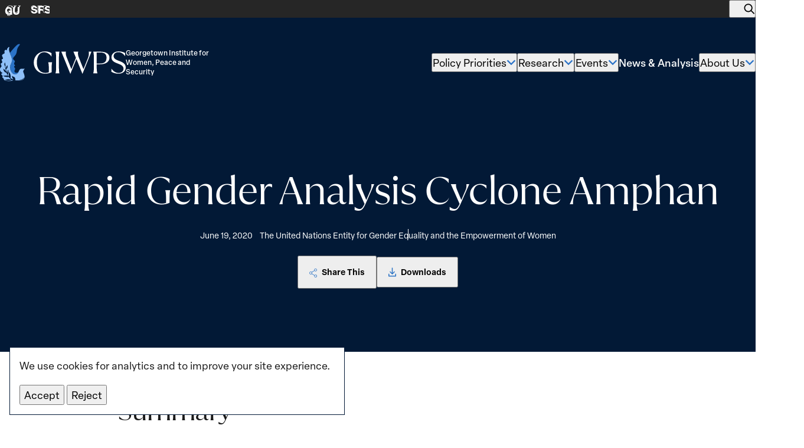

--- FILE ---
content_type: text/html; charset=UTF-8
request_url: https://giwps.georgetown.edu/resource/rapid-gender-analysis-cyclone-amphan/
body_size: 35539
content:
<!DOCTYPE html>
<html class="no-js ok-to-alert"
	lang="en-US">
<head>
	<meta charset="utf-8">
	<meta name="google" value="notranslate">
	<meta http-equiv="X-UA-Compatible" content="IE=edge"><script type="text/javascript">(window.NREUM||(NREUM={})).init={ajax:{deny_list:["bam.nr-data.net"]},feature_flags:["soft_nav"]};(window.NREUM||(NREUM={})).loader_config={licenseKey:"NRJS-35a7409681a2f52f559",applicationID:"693440480",browserID:"718416951"};;/*! For license information please see nr-loader-rum-1.308.0.min.js.LICENSE.txt */
(()=>{var e,t,r={163:(e,t,r)=>{"use strict";r.d(t,{j:()=>E});var n=r(384),i=r(1741);var a=r(2555);r(860).K7.genericEvents;const s="experimental.resources",o="register",c=e=>{if(!e||"string"!=typeof e)return!1;try{document.createDocumentFragment().querySelector(e)}catch{return!1}return!0};var d=r(2614),u=r(944),l=r(8122);const f="[data-nr-mask]",g=e=>(0,l.a)(e,(()=>{const e={feature_flags:[],experimental:{allow_registered_children:!1,resources:!1},mask_selector:"*",block_selector:"[data-nr-block]",mask_input_options:{color:!1,date:!1,"datetime-local":!1,email:!1,month:!1,number:!1,range:!1,search:!1,tel:!1,text:!1,time:!1,url:!1,week:!1,textarea:!1,select:!1,password:!0}};return{ajax:{deny_list:void 0,block_internal:!0,enabled:!0,autoStart:!0},api:{get allow_registered_children(){return e.feature_flags.includes(o)||e.experimental.allow_registered_children},set allow_registered_children(t){e.experimental.allow_registered_children=t},duplicate_registered_data:!1},browser_consent_mode:{enabled:!1},distributed_tracing:{enabled:void 0,exclude_newrelic_header:void 0,cors_use_newrelic_header:void 0,cors_use_tracecontext_headers:void 0,allowed_origins:void 0},get feature_flags(){return e.feature_flags},set feature_flags(t){e.feature_flags=t},generic_events:{enabled:!0,autoStart:!0},harvest:{interval:30},jserrors:{enabled:!0,autoStart:!0},logging:{enabled:!0,autoStart:!0},metrics:{enabled:!0,autoStart:!0},obfuscate:void 0,page_action:{enabled:!0},page_view_event:{enabled:!0,autoStart:!0},page_view_timing:{enabled:!0,autoStart:!0},performance:{capture_marks:!1,capture_measures:!1,capture_detail:!0,resources:{get enabled(){return e.feature_flags.includes(s)||e.experimental.resources},set enabled(t){e.experimental.resources=t},asset_types:[],first_party_domains:[],ignore_newrelic:!0}},privacy:{cookies_enabled:!0},proxy:{assets:void 0,beacon:void 0},session:{expiresMs:d.wk,inactiveMs:d.BB},session_replay:{autoStart:!0,enabled:!1,preload:!1,sampling_rate:10,error_sampling_rate:100,collect_fonts:!1,inline_images:!1,fix_stylesheets:!0,mask_all_inputs:!0,get mask_text_selector(){return e.mask_selector},set mask_text_selector(t){c(t)?e.mask_selector="".concat(t,",").concat(f):""===t||null===t?e.mask_selector=f:(0,u.R)(5,t)},get block_class(){return"nr-block"},get ignore_class(){return"nr-ignore"},get mask_text_class(){return"nr-mask"},get block_selector(){return e.block_selector},set block_selector(t){c(t)?e.block_selector+=",".concat(t):""!==t&&(0,u.R)(6,t)},get mask_input_options(){return e.mask_input_options},set mask_input_options(t){t&&"object"==typeof t?e.mask_input_options={...t,password:!0}:(0,u.R)(7,t)}},session_trace:{enabled:!0,autoStart:!0},soft_navigations:{enabled:!0,autoStart:!0},spa:{enabled:!0,autoStart:!0},ssl:void 0,user_actions:{enabled:!0,elementAttributes:["id","className","tagName","type"]}}})());var p=r(6154),m=r(9324);let h=0;const v={buildEnv:m.F3,distMethod:m.Xs,version:m.xv,originTime:p.WN},b={consented:!1},y={appMetadata:{},get consented(){return this.session?.state?.consent||b.consented},set consented(e){b.consented=e},customTransaction:void 0,denyList:void 0,disabled:!1,harvester:void 0,isolatedBacklog:!1,isRecording:!1,loaderType:void 0,maxBytes:3e4,obfuscator:void 0,onerror:void 0,ptid:void 0,releaseIds:{},session:void 0,timeKeeper:void 0,registeredEntities:[],jsAttributesMetadata:{bytes:0},get harvestCount(){return++h}},_=e=>{const t=(0,l.a)(e,y),r=Object.keys(v).reduce((e,t)=>(e[t]={value:v[t],writable:!1,configurable:!0,enumerable:!0},e),{});return Object.defineProperties(t,r)};var w=r(5701);const x=e=>{const t=e.startsWith("http");e+="/",r.p=t?e:"https://"+e};var R=r(7836),k=r(3241);const A={accountID:void 0,trustKey:void 0,agentID:void 0,licenseKey:void 0,applicationID:void 0,xpid:void 0},S=e=>(0,l.a)(e,A),T=new Set;function E(e,t={},r,s){let{init:o,info:c,loader_config:d,runtime:u={},exposed:l=!0}=t;if(!c){const e=(0,n.pV)();o=e.init,c=e.info,d=e.loader_config}e.init=g(o||{}),e.loader_config=S(d||{}),c.jsAttributes??={},p.bv&&(c.jsAttributes.isWorker=!0),e.info=(0,a.D)(c);const f=e.init,m=[c.beacon,c.errorBeacon];T.has(e.agentIdentifier)||(f.proxy.assets&&(x(f.proxy.assets),m.push(f.proxy.assets)),f.proxy.beacon&&m.push(f.proxy.beacon),e.beacons=[...m],function(e){const t=(0,n.pV)();Object.getOwnPropertyNames(i.W.prototype).forEach(r=>{const n=i.W.prototype[r];if("function"!=typeof n||"constructor"===n)return;let a=t[r];e[r]&&!1!==e.exposed&&"micro-agent"!==e.runtime?.loaderType&&(t[r]=(...t)=>{const n=e[r](...t);return a?a(...t):n})})}(e),(0,n.US)("activatedFeatures",w.B)),u.denyList=[...f.ajax.deny_list||[],...f.ajax.block_internal?m:[]],u.ptid=e.agentIdentifier,u.loaderType=r,e.runtime=_(u),T.has(e.agentIdentifier)||(e.ee=R.ee.get(e.agentIdentifier),e.exposed=l,(0,k.W)({agentIdentifier:e.agentIdentifier,drained:!!w.B?.[e.agentIdentifier],type:"lifecycle",name:"initialize",feature:void 0,data:e.config})),T.add(e.agentIdentifier)}},384:(e,t,r)=>{"use strict";r.d(t,{NT:()=>s,US:()=>u,Zm:()=>o,bQ:()=>d,dV:()=>c,pV:()=>l});var n=r(6154),i=r(1863),a=r(1910);const s={beacon:"bam.nr-data.net",errorBeacon:"bam.nr-data.net"};function o(){return n.gm.NREUM||(n.gm.NREUM={}),void 0===n.gm.newrelic&&(n.gm.newrelic=n.gm.NREUM),n.gm.NREUM}function c(){let e=o();return e.o||(e.o={ST:n.gm.setTimeout,SI:n.gm.setImmediate||n.gm.setInterval,CT:n.gm.clearTimeout,XHR:n.gm.XMLHttpRequest,REQ:n.gm.Request,EV:n.gm.Event,PR:n.gm.Promise,MO:n.gm.MutationObserver,FETCH:n.gm.fetch,WS:n.gm.WebSocket},(0,a.i)(...Object.values(e.o))),e}function d(e,t){let r=o();r.initializedAgents??={},t.initializedAt={ms:(0,i.t)(),date:new Date},r.initializedAgents[e]=t}function u(e,t){o()[e]=t}function l(){return function(){let e=o();const t=e.info||{};e.info={beacon:s.beacon,errorBeacon:s.errorBeacon,...t}}(),function(){let e=o();const t=e.init||{};e.init={...t}}(),c(),function(){let e=o();const t=e.loader_config||{};e.loader_config={...t}}(),o()}},782:(e,t,r)=>{"use strict";r.d(t,{T:()=>n});const n=r(860).K7.pageViewTiming},860:(e,t,r)=>{"use strict";r.d(t,{$J:()=>u,K7:()=>c,P3:()=>d,XX:()=>i,Yy:()=>o,df:()=>a,qY:()=>n,v4:()=>s});const n="events",i="jserrors",a="browser/blobs",s="rum",o="browser/logs",c={ajax:"ajax",genericEvents:"generic_events",jserrors:i,logging:"logging",metrics:"metrics",pageAction:"page_action",pageViewEvent:"page_view_event",pageViewTiming:"page_view_timing",sessionReplay:"session_replay",sessionTrace:"session_trace",softNav:"soft_navigations",spa:"spa"},d={[c.pageViewEvent]:1,[c.pageViewTiming]:2,[c.metrics]:3,[c.jserrors]:4,[c.spa]:5,[c.ajax]:6,[c.sessionTrace]:7,[c.softNav]:8,[c.sessionReplay]:9,[c.logging]:10,[c.genericEvents]:11},u={[c.pageViewEvent]:s,[c.pageViewTiming]:n,[c.ajax]:n,[c.spa]:n,[c.softNav]:n,[c.metrics]:i,[c.jserrors]:i,[c.sessionTrace]:a,[c.sessionReplay]:a,[c.logging]:o,[c.genericEvents]:"ins"}},944:(e,t,r)=>{"use strict";r.d(t,{R:()=>i});var n=r(3241);function i(e,t){"function"==typeof console.debug&&(console.debug("New Relic Warning: https://github.com/newrelic/newrelic-browser-agent/blob/main/docs/warning-codes.md#".concat(e),t),(0,n.W)({agentIdentifier:null,drained:null,type:"data",name:"warn",feature:"warn",data:{code:e,secondary:t}}))}},1687:(e,t,r)=>{"use strict";r.d(t,{Ak:()=>d,Ze:()=>f,x3:()=>u});var n=r(3241),i=r(7836),a=r(3606),s=r(860),o=r(2646);const c={};function d(e,t){const r={staged:!1,priority:s.P3[t]||0};l(e),c[e].get(t)||c[e].set(t,r)}function u(e,t){e&&c[e]&&(c[e].get(t)&&c[e].delete(t),p(e,t,!1),c[e].size&&g(e))}function l(e){if(!e)throw new Error("agentIdentifier required");c[e]||(c[e]=new Map)}function f(e="",t="feature",r=!1){if(l(e),!e||!c[e].get(t)||r)return p(e,t);c[e].get(t).staged=!0,g(e)}function g(e){const t=Array.from(c[e]);t.every(([e,t])=>t.staged)&&(t.sort((e,t)=>e[1].priority-t[1].priority),t.forEach(([t])=>{c[e].delete(t),p(e,t)}))}function p(e,t,r=!0){const s=e?i.ee.get(e):i.ee,c=a.i.handlers;if(!s.aborted&&s.backlog&&c){if((0,n.W)({agentIdentifier:e,type:"lifecycle",name:"drain",feature:t}),r){const e=s.backlog[t],r=c[t];if(r){for(let t=0;e&&t<e.length;++t)m(e[t],r);Object.entries(r).forEach(([e,t])=>{Object.values(t||{}).forEach(t=>{t[0]?.on&&t[0]?.context()instanceof o.y&&t[0].on(e,t[1])})})}}s.isolatedBacklog||delete c[t],s.backlog[t]=null,s.emit("drain-"+t,[])}}function m(e,t){var r=e[1];Object.values(t[r]||{}).forEach(t=>{var r=e[0];if(t[0]===r){var n=t[1],i=e[3],a=e[2];n.apply(i,a)}})}},1738:(e,t,r)=>{"use strict";r.d(t,{U:()=>g,Y:()=>f});var n=r(3241),i=r(9908),a=r(1863),s=r(944),o=r(5701),c=r(3969),d=r(8362),u=r(860),l=r(4261);function f(e,t,r,a){const f=a||r;!f||f[e]&&f[e]!==d.d.prototype[e]||(f[e]=function(){(0,i.p)(c.xV,["API/"+e+"/called"],void 0,u.K7.metrics,r.ee),(0,n.W)({agentIdentifier:r.agentIdentifier,drained:!!o.B?.[r.agentIdentifier],type:"data",name:"api",feature:l.Pl+e,data:{}});try{return t.apply(this,arguments)}catch(e){(0,s.R)(23,e)}})}function g(e,t,r,n,s){const o=e.info;null===r?delete o.jsAttributes[t]:o.jsAttributes[t]=r,(s||null===r)&&(0,i.p)(l.Pl+n,[(0,a.t)(),t,r],void 0,"session",e.ee)}},1741:(e,t,r)=>{"use strict";r.d(t,{W:()=>a});var n=r(944),i=r(4261);class a{#e(e,...t){if(this[e]!==a.prototype[e])return this[e](...t);(0,n.R)(35,e)}addPageAction(e,t){return this.#e(i.hG,e,t)}register(e){return this.#e(i.eY,e)}recordCustomEvent(e,t){return this.#e(i.fF,e,t)}setPageViewName(e,t){return this.#e(i.Fw,e,t)}setCustomAttribute(e,t,r){return this.#e(i.cD,e,t,r)}noticeError(e,t){return this.#e(i.o5,e,t)}setUserId(e,t=!1){return this.#e(i.Dl,e,t)}setApplicationVersion(e){return this.#e(i.nb,e)}setErrorHandler(e){return this.#e(i.bt,e)}addRelease(e,t){return this.#e(i.k6,e,t)}log(e,t){return this.#e(i.$9,e,t)}start(){return this.#e(i.d3)}finished(e){return this.#e(i.BL,e)}recordReplay(){return this.#e(i.CH)}pauseReplay(){return this.#e(i.Tb)}addToTrace(e){return this.#e(i.U2,e)}setCurrentRouteName(e){return this.#e(i.PA,e)}interaction(e){return this.#e(i.dT,e)}wrapLogger(e,t,r){return this.#e(i.Wb,e,t,r)}measure(e,t){return this.#e(i.V1,e,t)}consent(e){return this.#e(i.Pv,e)}}},1863:(e,t,r)=>{"use strict";function n(){return Math.floor(performance.now())}r.d(t,{t:()=>n})},1910:(e,t,r)=>{"use strict";r.d(t,{i:()=>a});var n=r(944);const i=new Map;function a(...e){return e.every(e=>{if(i.has(e))return i.get(e);const t="function"==typeof e?e.toString():"",r=t.includes("[native code]"),a=t.includes("nrWrapper");return r||a||(0,n.R)(64,e?.name||t),i.set(e,r),r})}},2555:(e,t,r)=>{"use strict";r.d(t,{D:()=>o,f:()=>s});var n=r(384),i=r(8122);const a={beacon:n.NT.beacon,errorBeacon:n.NT.errorBeacon,licenseKey:void 0,applicationID:void 0,sa:void 0,queueTime:void 0,applicationTime:void 0,ttGuid:void 0,user:void 0,account:void 0,product:void 0,extra:void 0,jsAttributes:{},userAttributes:void 0,atts:void 0,transactionName:void 0,tNamePlain:void 0};function s(e){try{return!!e.licenseKey&&!!e.errorBeacon&&!!e.applicationID}catch(e){return!1}}const o=e=>(0,i.a)(e,a)},2614:(e,t,r)=>{"use strict";r.d(t,{BB:()=>s,H3:()=>n,g:()=>d,iL:()=>c,tS:()=>o,uh:()=>i,wk:()=>a});const n="NRBA",i="SESSION",a=144e5,s=18e5,o={STARTED:"session-started",PAUSE:"session-pause",RESET:"session-reset",RESUME:"session-resume",UPDATE:"session-update"},c={SAME_TAB:"same-tab",CROSS_TAB:"cross-tab"},d={OFF:0,FULL:1,ERROR:2}},2646:(e,t,r)=>{"use strict";r.d(t,{y:()=>n});class n{constructor(e){this.contextId=e}}},2843:(e,t,r)=>{"use strict";r.d(t,{G:()=>a,u:()=>i});var n=r(3878);function i(e,t=!1,r,i){(0,n.DD)("visibilitychange",function(){if(t)return void("hidden"===document.visibilityState&&e());e(document.visibilityState)},r,i)}function a(e,t,r){(0,n.sp)("pagehide",e,t,r)}},3241:(e,t,r)=>{"use strict";r.d(t,{W:()=>a});var n=r(6154);const i="newrelic";function a(e={}){try{n.gm.dispatchEvent(new CustomEvent(i,{detail:e}))}catch(e){}}},3606:(e,t,r)=>{"use strict";r.d(t,{i:()=>a});var n=r(9908);a.on=s;var i=a.handlers={};function a(e,t,r,a){s(a||n.d,i,e,t,r)}function s(e,t,r,i,a){a||(a="feature"),e||(e=n.d);var s=t[a]=t[a]||{};(s[r]=s[r]||[]).push([e,i])}},3878:(e,t,r)=>{"use strict";function n(e,t){return{capture:e,passive:!1,signal:t}}function i(e,t,r=!1,i){window.addEventListener(e,t,n(r,i))}function a(e,t,r=!1,i){document.addEventListener(e,t,n(r,i))}r.d(t,{DD:()=>a,jT:()=>n,sp:()=>i})},3969:(e,t,r)=>{"use strict";r.d(t,{TZ:()=>n,XG:()=>o,rs:()=>i,xV:()=>s,z_:()=>a});const n=r(860).K7.metrics,i="sm",a="cm",s="storeSupportabilityMetrics",o="storeEventMetrics"},4234:(e,t,r)=>{"use strict";r.d(t,{W:()=>a});var n=r(7836),i=r(1687);class a{constructor(e,t){this.agentIdentifier=e,this.ee=n.ee.get(e),this.featureName=t,this.blocked=!1}deregisterDrain(){(0,i.x3)(this.agentIdentifier,this.featureName)}}},4261:(e,t,r)=>{"use strict";r.d(t,{$9:()=>d,BL:()=>o,CH:()=>g,Dl:()=>_,Fw:()=>y,PA:()=>h,Pl:()=>n,Pv:()=>k,Tb:()=>l,U2:()=>a,V1:()=>R,Wb:()=>x,bt:()=>b,cD:()=>v,d3:()=>w,dT:()=>c,eY:()=>p,fF:()=>f,hG:()=>i,k6:()=>s,nb:()=>m,o5:()=>u});const n="api-",i="addPageAction",a="addToTrace",s="addRelease",o="finished",c="interaction",d="log",u="noticeError",l="pauseReplay",f="recordCustomEvent",g="recordReplay",p="register",m="setApplicationVersion",h="setCurrentRouteName",v="setCustomAttribute",b="setErrorHandler",y="setPageViewName",_="setUserId",w="start",x="wrapLogger",R="measure",k="consent"},5289:(e,t,r)=>{"use strict";r.d(t,{GG:()=>s,Qr:()=>c,sB:()=>o});var n=r(3878),i=r(6389);function a(){return"undefined"==typeof document||"complete"===document.readyState}function s(e,t){if(a())return e();const r=(0,i.J)(e),s=setInterval(()=>{a()&&(clearInterval(s),r())},500);(0,n.sp)("load",r,t)}function o(e){if(a())return e();(0,n.DD)("DOMContentLoaded",e)}function c(e){if(a())return e();(0,n.sp)("popstate",e)}},5607:(e,t,r)=>{"use strict";r.d(t,{W:()=>n});const n=(0,r(9566).bz)()},5701:(e,t,r)=>{"use strict";r.d(t,{B:()=>a,t:()=>s});var n=r(3241);const i=new Set,a={};function s(e,t){const r=t.agentIdentifier;a[r]??={},e&&"object"==typeof e&&(i.has(r)||(t.ee.emit("rumresp",[e]),a[r]=e,i.add(r),(0,n.W)({agentIdentifier:r,loaded:!0,drained:!0,type:"lifecycle",name:"load",feature:void 0,data:e})))}},6154:(e,t,r)=>{"use strict";r.d(t,{OF:()=>c,RI:()=>i,WN:()=>u,bv:()=>a,eN:()=>l,gm:()=>s,mw:()=>o,sb:()=>d});var n=r(1863);const i="undefined"!=typeof window&&!!window.document,a="undefined"!=typeof WorkerGlobalScope&&("undefined"!=typeof self&&self instanceof WorkerGlobalScope&&self.navigator instanceof WorkerNavigator||"undefined"!=typeof globalThis&&globalThis instanceof WorkerGlobalScope&&globalThis.navigator instanceof WorkerNavigator),s=i?window:"undefined"!=typeof WorkerGlobalScope&&("undefined"!=typeof self&&self instanceof WorkerGlobalScope&&self||"undefined"!=typeof globalThis&&globalThis instanceof WorkerGlobalScope&&globalThis),o=Boolean("hidden"===s?.document?.visibilityState),c=/iPad|iPhone|iPod/.test(s.navigator?.userAgent),d=c&&"undefined"==typeof SharedWorker,u=((()=>{const e=s.navigator?.userAgent?.match(/Firefox[/\s](\d+\.\d+)/);Array.isArray(e)&&e.length>=2&&e[1]})(),Date.now()-(0,n.t)()),l=()=>"undefined"!=typeof PerformanceNavigationTiming&&s?.performance?.getEntriesByType("navigation")?.[0]?.responseStart},6389:(e,t,r)=>{"use strict";function n(e,t=500,r={}){const n=r?.leading||!1;let i;return(...r)=>{n&&void 0===i&&(e.apply(this,r),i=setTimeout(()=>{i=clearTimeout(i)},t)),n||(clearTimeout(i),i=setTimeout(()=>{e.apply(this,r)},t))}}function i(e){let t=!1;return(...r)=>{t||(t=!0,e.apply(this,r))}}r.d(t,{J:()=>i,s:()=>n})},6630:(e,t,r)=>{"use strict";r.d(t,{T:()=>n});const n=r(860).K7.pageViewEvent},7699:(e,t,r)=>{"use strict";r.d(t,{It:()=>a,KC:()=>o,No:()=>i,qh:()=>s});var n=r(860);const i=16e3,a=1e6,s="SESSION_ERROR",o={[n.K7.logging]:!0,[n.K7.genericEvents]:!1,[n.K7.jserrors]:!1,[n.K7.ajax]:!1}},7836:(e,t,r)=>{"use strict";r.d(t,{P:()=>o,ee:()=>c});var n=r(384),i=r(8990),a=r(2646),s=r(5607);const o="nr@context:".concat(s.W),c=function e(t,r){var n={},s={},u={},l=!1;try{l=16===r.length&&d.initializedAgents?.[r]?.runtime.isolatedBacklog}catch(e){}var f={on:p,addEventListener:p,removeEventListener:function(e,t){var r=n[e];if(!r)return;for(var i=0;i<r.length;i++)r[i]===t&&r.splice(i,1)},emit:function(e,r,n,i,a){!1!==a&&(a=!0);if(c.aborted&&!i)return;t&&a&&t.emit(e,r,n);var o=g(n);m(e).forEach(e=>{e.apply(o,r)});var d=v()[s[e]];d&&d.push([f,e,r,o]);return o},get:h,listeners:m,context:g,buffer:function(e,t){const r=v();if(t=t||"feature",f.aborted)return;Object.entries(e||{}).forEach(([e,n])=>{s[n]=t,t in r||(r[t]=[])})},abort:function(){f._aborted=!0,Object.keys(f.backlog).forEach(e=>{delete f.backlog[e]})},isBuffering:function(e){return!!v()[s[e]]},debugId:r,backlog:l?{}:t&&"object"==typeof t.backlog?t.backlog:{},isolatedBacklog:l};return Object.defineProperty(f,"aborted",{get:()=>{let e=f._aborted||!1;return e||(t&&(e=t.aborted),e)}}),f;function g(e){return e&&e instanceof a.y?e:e?(0,i.I)(e,o,()=>new a.y(o)):new a.y(o)}function p(e,t){n[e]=m(e).concat(t)}function m(e){return n[e]||[]}function h(t){return u[t]=u[t]||e(f,t)}function v(){return f.backlog}}(void 0,"globalEE"),d=(0,n.Zm)();d.ee||(d.ee=c)},8122:(e,t,r)=>{"use strict";r.d(t,{a:()=>i});var n=r(944);function i(e,t){try{if(!e||"object"!=typeof e)return(0,n.R)(3);if(!t||"object"!=typeof t)return(0,n.R)(4);const r=Object.create(Object.getPrototypeOf(t),Object.getOwnPropertyDescriptors(t)),a=0===Object.keys(r).length?e:r;for(let s in a)if(void 0!==e[s])try{if(null===e[s]){r[s]=null;continue}Array.isArray(e[s])&&Array.isArray(t[s])?r[s]=Array.from(new Set([...e[s],...t[s]])):"object"==typeof e[s]&&"object"==typeof t[s]?r[s]=i(e[s],t[s]):r[s]=e[s]}catch(e){r[s]||(0,n.R)(1,e)}return r}catch(e){(0,n.R)(2,e)}}},8362:(e,t,r)=>{"use strict";r.d(t,{d:()=>a});var n=r(9566),i=r(1741);class a extends i.W{agentIdentifier=(0,n.LA)(16)}},8374:(e,t,r)=>{r.nc=(()=>{try{return document?.currentScript?.nonce}catch(e){}return""})()},8990:(e,t,r)=>{"use strict";r.d(t,{I:()=>i});var n=Object.prototype.hasOwnProperty;function i(e,t,r){if(n.call(e,t))return e[t];var i=r();if(Object.defineProperty&&Object.keys)try{return Object.defineProperty(e,t,{value:i,writable:!0,enumerable:!1}),i}catch(e){}return e[t]=i,i}},9324:(e,t,r)=>{"use strict";r.d(t,{F3:()=>i,Xs:()=>a,xv:()=>n});const n="1.308.0",i="PROD",a="CDN"},9566:(e,t,r)=>{"use strict";r.d(t,{LA:()=>o,bz:()=>s});var n=r(6154);const i="xxxxxxxx-xxxx-4xxx-yxxx-xxxxxxxxxxxx";function a(e,t){return e?15&e[t]:16*Math.random()|0}function s(){const e=n.gm?.crypto||n.gm?.msCrypto;let t,r=0;return e&&e.getRandomValues&&(t=e.getRandomValues(new Uint8Array(30))),i.split("").map(e=>"x"===e?a(t,r++).toString(16):"y"===e?(3&a()|8).toString(16):e).join("")}function o(e){const t=n.gm?.crypto||n.gm?.msCrypto;let r,i=0;t&&t.getRandomValues&&(r=t.getRandomValues(new Uint8Array(e)));const s=[];for(var o=0;o<e;o++)s.push(a(r,i++).toString(16));return s.join("")}},9908:(e,t,r)=>{"use strict";r.d(t,{d:()=>n,p:()=>i});var n=r(7836).ee.get("handle");function i(e,t,r,i,a){a?(a.buffer([e],i),a.emit(e,t,r)):(n.buffer([e],i),n.emit(e,t,r))}}},n={};function i(e){var t=n[e];if(void 0!==t)return t.exports;var a=n[e]={exports:{}};return r[e](a,a.exports,i),a.exports}i.m=r,i.d=(e,t)=>{for(var r in t)i.o(t,r)&&!i.o(e,r)&&Object.defineProperty(e,r,{enumerable:!0,get:t[r]})},i.f={},i.e=e=>Promise.all(Object.keys(i.f).reduce((t,r)=>(i.f[r](e,t),t),[])),i.u=e=>"nr-rum-1.308.0.min.js",i.o=(e,t)=>Object.prototype.hasOwnProperty.call(e,t),e={},t="NRBA-1.308.0.PROD:",i.l=(r,n,a,s)=>{if(e[r])e[r].push(n);else{var o,c;if(void 0!==a)for(var d=document.getElementsByTagName("script"),u=0;u<d.length;u++){var l=d[u];if(l.getAttribute("src")==r||l.getAttribute("data-webpack")==t+a){o=l;break}}if(!o){c=!0;var f={296:"sha512-+MIMDsOcckGXa1EdWHqFNv7P+JUkd5kQwCBr3KE6uCvnsBNUrdSt4a/3/L4j4TxtnaMNjHpza2/erNQbpacJQA=="};(o=document.createElement("script")).charset="utf-8",i.nc&&o.setAttribute("nonce",i.nc),o.setAttribute("data-webpack",t+a),o.src=r,0!==o.src.indexOf(window.location.origin+"/")&&(o.crossOrigin="anonymous"),f[s]&&(o.integrity=f[s])}e[r]=[n];var g=(t,n)=>{o.onerror=o.onload=null,clearTimeout(p);var i=e[r];if(delete e[r],o.parentNode&&o.parentNode.removeChild(o),i&&i.forEach(e=>e(n)),t)return t(n)},p=setTimeout(g.bind(null,void 0,{type:"timeout",target:o}),12e4);o.onerror=g.bind(null,o.onerror),o.onload=g.bind(null,o.onload),c&&document.head.appendChild(o)}},i.r=e=>{"undefined"!=typeof Symbol&&Symbol.toStringTag&&Object.defineProperty(e,Symbol.toStringTag,{value:"Module"}),Object.defineProperty(e,"__esModule",{value:!0})},i.p="https://js-agent.newrelic.com/",(()=>{var e={374:0,840:0};i.f.j=(t,r)=>{var n=i.o(e,t)?e[t]:void 0;if(0!==n)if(n)r.push(n[2]);else{var a=new Promise((r,i)=>n=e[t]=[r,i]);r.push(n[2]=a);var s=i.p+i.u(t),o=new Error;i.l(s,r=>{if(i.o(e,t)&&(0!==(n=e[t])&&(e[t]=void 0),n)){var a=r&&("load"===r.type?"missing":r.type),s=r&&r.target&&r.target.src;o.message="Loading chunk "+t+" failed: ("+a+": "+s+")",o.name="ChunkLoadError",o.type=a,o.request=s,n[1](o)}},"chunk-"+t,t)}};var t=(t,r)=>{var n,a,[s,o,c]=r,d=0;if(s.some(t=>0!==e[t])){for(n in o)i.o(o,n)&&(i.m[n]=o[n]);if(c)c(i)}for(t&&t(r);d<s.length;d++)a=s[d],i.o(e,a)&&e[a]&&e[a][0](),e[a]=0},r=self["webpackChunk:NRBA-1.308.0.PROD"]=self["webpackChunk:NRBA-1.308.0.PROD"]||[];r.forEach(t.bind(null,0)),r.push=t.bind(null,r.push.bind(r))})(),(()=>{"use strict";i(8374);var e=i(8362),t=i(860);const r=Object.values(t.K7);var n=i(163);var a=i(9908),s=i(1863),o=i(4261),c=i(1738);var d=i(1687),u=i(4234),l=i(5289),f=i(6154),g=i(944),p=i(384);const m=e=>f.RI&&!0===e?.privacy.cookies_enabled;function h(e){return!!(0,p.dV)().o.MO&&m(e)&&!0===e?.session_trace.enabled}var v=i(6389),b=i(7699);class y extends u.W{constructor(e,t){super(e.agentIdentifier,t),this.agentRef=e,this.abortHandler=void 0,this.featAggregate=void 0,this.loadedSuccessfully=void 0,this.onAggregateImported=new Promise(e=>{this.loadedSuccessfully=e}),this.deferred=Promise.resolve(),!1===e.init[this.featureName].autoStart?this.deferred=new Promise((t,r)=>{this.ee.on("manual-start-all",(0,v.J)(()=>{(0,d.Ak)(e.agentIdentifier,this.featureName),t()}))}):(0,d.Ak)(e.agentIdentifier,t)}importAggregator(e,t,r={}){if(this.featAggregate)return;const n=async()=>{let n;await this.deferred;try{if(m(e.init)){const{setupAgentSession:t}=await i.e(296).then(i.bind(i,3305));n=t(e)}}catch(e){(0,g.R)(20,e),this.ee.emit("internal-error",[e]),(0,a.p)(b.qh,[e],void 0,this.featureName,this.ee)}try{if(!this.#t(this.featureName,n,e.init))return(0,d.Ze)(this.agentIdentifier,this.featureName),void this.loadedSuccessfully(!1);const{Aggregate:i}=await t();this.featAggregate=new i(e,r),e.runtime.harvester.initializedAggregates.push(this.featAggregate),this.loadedSuccessfully(!0)}catch(e){(0,g.R)(34,e),this.abortHandler?.(),(0,d.Ze)(this.agentIdentifier,this.featureName,!0),this.loadedSuccessfully(!1),this.ee&&this.ee.abort()}};f.RI?(0,l.GG)(()=>n(),!0):n()}#t(e,r,n){if(this.blocked)return!1;switch(e){case t.K7.sessionReplay:return h(n)&&!!r;case t.K7.sessionTrace:return!!r;default:return!0}}}var _=i(6630),w=i(2614),x=i(3241);class R extends y{static featureName=_.T;constructor(e){var t;super(e,_.T),this.setupInspectionEvents(e.agentIdentifier),t=e,(0,c.Y)(o.Fw,function(e,r){"string"==typeof e&&("/"!==e.charAt(0)&&(e="/"+e),t.runtime.customTransaction=(r||"http://custom.transaction")+e,(0,a.p)(o.Pl+o.Fw,[(0,s.t)()],void 0,void 0,t.ee))},t),this.importAggregator(e,()=>i.e(296).then(i.bind(i,3943)))}setupInspectionEvents(e){const t=(t,r)=>{t&&(0,x.W)({agentIdentifier:e,timeStamp:t.timeStamp,loaded:"complete"===t.target.readyState,type:"window",name:r,data:t.target.location+""})};(0,l.sB)(e=>{t(e,"DOMContentLoaded")}),(0,l.GG)(e=>{t(e,"load")}),(0,l.Qr)(e=>{t(e,"navigate")}),this.ee.on(w.tS.UPDATE,(t,r)=>{(0,x.W)({agentIdentifier:e,type:"lifecycle",name:"session",data:r})})}}class k extends e.d{constructor(e){var t;(super(),f.gm)?(this.features={},(0,p.bQ)(this.agentIdentifier,this),this.desiredFeatures=new Set(e.features||[]),this.desiredFeatures.add(R),(0,n.j)(this,e,e.loaderType||"agent"),t=this,(0,c.Y)(o.cD,function(e,r,n=!1){if("string"==typeof e){if(["string","number","boolean"].includes(typeof r)||null===r)return(0,c.U)(t,e,r,o.cD,n);(0,g.R)(40,typeof r)}else(0,g.R)(39,typeof e)},t),function(e){(0,c.Y)(o.Dl,function(t,r=!1){if("string"!=typeof t&&null!==t)return void(0,g.R)(41,typeof t);const n=e.info.jsAttributes["enduser.id"];r&&null!=n&&n!==t?(0,a.p)(o.Pl+"setUserIdAndResetSession",[t],void 0,"session",e.ee):(0,c.U)(e,"enduser.id",t,o.Dl,!0)},e)}(this),function(e){(0,c.Y)(o.nb,function(t){if("string"==typeof t||null===t)return(0,c.U)(e,"application.version",t,o.nb,!1);(0,g.R)(42,typeof t)},e)}(this),function(e){(0,c.Y)(o.d3,function(){e.ee.emit("manual-start-all")},e)}(this),function(e){(0,c.Y)(o.Pv,function(t=!0){if("boolean"==typeof t){if((0,a.p)(o.Pl+o.Pv,[t],void 0,"session",e.ee),e.runtime.consented=t,t){const t=e.features.page_view_event;t.onAggregateImported.then(e=>{const r=t.featAggregate;e&&!r.sentRum&&r.sendRum()})}}else(0,g.R)(65,typeof t)},e)}(this),this.run()):(0,g.R)(21)}get config(){return{info:this.info,init:this.init,loader_config:this.loader_config,runtime:this.runtime}}get api(){return this}run(){try{const e=function(e){const t={};return r.forEach(r=>{t[r]=!!e[r]?.enabled}),t}(this.init),n=[...this.desiredFeatures];n.sort((e,r)=>t.P3[e.featureName]-t.P3[r.featureName]),n.forEach(r=>{if(!e[r.featureName]&&r.featureName!==t.K7.pageViewEvent)return;if(r.featureName===t.K7.spa)return void(0,g.R)(67);const n=function(e){switch(e){case t.K7.ajax:return[t.K7.jserrors];case t.K7.sessionTrace:return[t.K7.ajax,t.K7.pageViewEvent];case t.K7.sessionReplay:return[t.K7.sessionTrace];case t.K7.pageViewTiming:return[t.K7.pageViewEvent];default:return[]}}(r.featureName).filter(e=>!(e in this.features));n.length>0&&(0,g.R)(36,{targetFeature:r.featureName,missingDependencies:n}),this.features[r.featureName]=new r(this)})}catch(e){(0,g.R)(22,e);for(const e in this.features)this.features[e].abortHandler?.();const t=(0,p.Zm)();delete t.initializedAgents[this.agentIdentifier]?.features,delete this.sharedAggregator;return t.ee.get(this.agentIdentifier).abort(),!1}}}var A=i(2843),S=i(782);class T extends y{static featureName=S.T;constructor(e){super(e,S.T),f.RI&&((0,A.u)(()=>(0,a.p)("docHidden",[(0,s.t)()],void 0,S.T,this.ee),!0),(0,A.G)(()=>(0,a.p)("winPagehide",[(0,s.t)()],void 0,S.T,this.ee)),this.importAggregator(e,()=>i.e(296).then(i.bind(i,2117))))}}var E=i(3969);class I extends y{static featureName=E.TZ;constructor(e){super(e,E.TZ),f.RI&&document.addEventListener("securitypolicyviolation",e=>{(0,a.p)(E.xV,["Generic/CSPViolation/Detected"],void 0,this.featureName,this.ee)}),this.importAggregator(e,()=>i.e(296).then(i.bind(i,9623)))}}new k({features:[R,T,I],loaderType:"lite"})})()})();</script>
	<meta name="viewport" content="width=device-width, initial-scale=1">
	<meta charset="UTF-8">
	<link rel="profile" href="https://gmpg.org/xfn/11">
	<meta name='robots' content='index, follow, max-image-preview:large, max-snippet:-1, max-video-preview:-1' />
	<style>img:is([sizes="auto" i], [sizes^="auto," i]) { contain-intrinsic-size: 3000px 1500px }</style>
	
	<title>Rapid Gender Analysis Cyclone Amphan - Georgetown Institute for Women, Peace and Security</title>
	<link rel="canonical" href="http://giwps.georgetown.edu/resource/rapid-gender-analysis-cyclone-amphan/" />
	<meta property="og:locale" content="en_US" />
	<meta property="og:type" content="article" />
	<meta property="og:title" content="Rapid Gender Analysis Cyclone Amphan - Georgetown Institute for Women, Peace and Security" />
	<meta property="og:description" content="Summary On May 20, Super Cyclone Amphan made landfall in Bangladesh impacting 2.6 million people in 19 districts. A Rapid Gender Analysis (RGA) on the impacts of Cyclone Amphan has been conducted through contributions from the following Gender in Humanitarian Action Working Group (GiHA) member agencies: UN Women, CARE, Oxfam and Christian Aid. In the&hellip;" />
	<meta property="og:url" content="http://giwps.georgetown.edu/resource/rapid-gender-analysis-cyclone-amphan/" />
	<meta property="og:site_name" content="Georgetown Institute for Women, Peace and Security" />
	<meta property="article:modified_time" content="2025-10-01T14:58:54+00:00" />
	<meta property="og:image" content="https://giwps.georgetown.edu/wp-content/uploads/2025/07/giwps-image.jpeg" />
	<meta property="og:image:width" content="1248" />
	<meta property="og:image:height" content="704" />
	<meta property="og:image:type" content="image/jpeg" />
	<meta name="twitter:card" content="summary_large_image" />
	<meta name="twitter:label1" content="Est. reading time" />
	<meta name="twitter:data1" content="1 minute" />
	<script type="application/ld+json" class="yoast-schema-graph">{"@context":"https://schema.org","@graph":[{"@type":"WebPage","@id":"http://giwps.georgetown.edu/resource/rapid-gender-analysis-cyclone-amphan/","url":"http://giwps.georgetown.edu/resource/rapid-gender-analysis-cyclone-amphan/","name":"Rapid Gender Analysis Cyclone Amphan - Georgetown Institute for Women, Peace and Security","isPartOf":{"@id":"https://giwps.georgetown.edu/#website"},"datePublished":"2020-06-19T16:49:52+00:00","dateModified":"2025-10-01T14:58:54+00:00","breadcrumb":{"@id":"http://giwps.georgetown.edu/resource/rapid-gender-analysis-cyclone-amphan/#breadcrumb"},"inLanguage":"en-US","potentialAction":[{"@type":"ReadAction","target":["http://giwps.georgetown.edu/resource/rapid-gender-analysis-cyclone-amphan/"]}]},{"@type":"BreadcrumbList","@id":"http://giwps.georgetown.edu/resource/rapid-gender-analysis-cyclone-amphan/#breadcrumb","itemListElement":[{"@type":"ListItem","position":1,"name":"Home","item":"https://giwps.georgetown.edu/"},{"@type":"ListItem","position":2,"name":"Rapid Gender Analysis Cyclone Amphan"}]},{"@type":"WebSite","@id":"https://giwps.georgetown.edu/#website","url":"https://giwps.georgetown.edu/","name":"Georgetown Institute for Women, Peace and Security","description":"","publisher":{"@id":"https://giwps.georgetown.edu/#organization"},"potentialAction":[{"@type":"SearchAction","target":{"@type":"EntryPoint","urlTemplate":"https://giwps.georgetown.edu/?s={search_term_string}"},"query-input":{"@type":"PropertyValueSpecification","valueRequired":true,"valueName":"search_term_string"}}],"inLanguage":"en-US"},{"@type":"Organization","@id":"https://giwps.georgetown.edu/#organization","name":"Georgetown Institute for Women, Peace and Security","alternateName":"GIWPS","url":"https://giwps.georgetown.edu/","logo":{"@type":"ImageObject","inLanguage":"en-US","@id":"https://giwps.georgetown.edu/#/schema/logo/image/","url":"https://giwps.georgetown.edu/wp-content/uploads/2025/07/giwps-logo-with-bg.png","contentUrl":"https://giwps.georgetown.edu/wp-content/uploads/2025/07/giwps-logo-with-bg.png","width":1164,"height":1164,"caption":"Georgetown Institute for Women, Peace and Security"},"image":{"@id":"https://giwps.georgetown.edu/#/schema/logo/image/"}}]}</script>


<link rel='dns-prefetch' href='//giwps.georgetown.edu' />
<link rel='dns-prefetch' href='//use.typekit.net' />
	<script>(function(w,d,s,l,i){w[l]=w[l]||[];w[l].push({'gtm.start':new Date().getTime(),event:'gtm.js'});var f=d.getElementsByTagName(s)[0],j=d.createElement(s),dl=l!='dataLayer'?'&l='+l:'';j.async=true;j.src='https://www.googletagmanager.com/gtm.js?id='+i+dl;f.parentNode.insertBefore(j,f);})(window,document,'script','dataLayer','GTM-WJNRSVP');</script>
	<style id='wp-block-library-inline-css' type='text/css'>
:root{--wp-admin-theme-color:#007cba;--wp-admin-theme-color--rgb:0,124,186;--wp-admin-theme-color-darker-10:#006ba1;--wp-admin-theme-color-darker-10--rgb:0,107,161;--wp-admin-theme-color-darker-20:#005a87;--wp-admin-theme-color-darker-20--rgb:0,90,135;--wp-admin-border-width-focus:2px;--wp-block-synced-color:#7a00df;--wp-block-synced-color--rgb:122,0,223;--wp-bound-block-color:var(--wp-block-synced-color)}@media (min-resolution:192dpi){:root{--wp-admin-border-width-focus:1.5px}}.wp-element-button{cursor:pointer}:root{--wp--preset--font-size--normal:16px;--wp--preset--font-size--huge:42px}:root .has-very-light-gray-background-color{background-color:#eee}:root .has-very-dark-gray-background-color{background-color:#313131}:root .has-very-light-gray-color{color:#eee}:root .has-very-dark-gray-color{color:#313131}:root .has-vivid-green-cyan-to-vivid-cyan-blue-gradient-background{background:linear-gradient(135deg,#00d084,#0693e3)}:root .has-purple-crush-gradient-background{background:linear-gradient(135deg,#34e2e4,#4721fb 50%,#ab1dfe)}:root .has-hazy-dawn-gradient-background{background:linear-gradient(135deg,#faaca8,#dad0ec)}:root .has-subdued-olive-gradient-background{background:linear-gradient(135deg,#fafae1,#67a671)}:root .has-atomic-cream-gradient-background{background:linear-gradient(135deg,#fdd79a,#004a59)}:root .has-nightshade-gradient-background{background:linear-gradient(135deg,#330968,#31cdcf)}:root .has-midnight-gradient-background{background:linear-gradient(135deg,#020381,#2874fc)}.has-regular-font-size{font-size:1em}.has-larger-font-size{font-size:2.625em}.has-normal-font-size{font-size:var(--wp--preset--font-size--normal)}.has-huge-font-size{font-size:var(--wp--preset--font-size--huge)}.has-text-align-center{text-align:center}.has-text-align-left{text-align:left}.has-text-align-right{text-align:right}#end-resizable-editor-section{display:none}.aligncenter{clear:both}.items-justified-left{justify-content:flex-start}.items-justified-center{justify-content:center}.items-justified-right{justify-content:flex-end}.items-justified-space-between{justify-content:space-between}.screen-reader-text{border:0;clip-path:inset(50%);height:1px;margin:-1px;overflow:hidden;padding:0;position:absolute;width:1px;word-wrap:normal!important}.screen-reader-text:focus{background-color:#ddd;clip-path:none;color:#444;display:block;font-size:1em;height:auto;left:5px;line-height:normal;padding:15px 23px 14px;text-decoration:none;top:5px;width:auto;z-index:100000}html :where(.has-border-color){border-style:solid}html :where([style*=border-top-color]){border-top-style:solid}html :where([style*=border-right-color]){border-right-style:solid}html :where([style*=border-bottom-color]){border-bottom-style:solid}html :where([style*=border-left-color]){border-left-style:solid}html :where([style*=border-width]){border-style:solid}html :where([style*=border-top-width]){border-top-style:solid}html :where([style*=border-right-width]){border-right-style:solid}html :where([style*=border-bottom-width]){border-bottom-style:solid}html :where([style*=border-left-width]){border-left-style:solid}html :where(img[class*=wp-image-]){height:auto;max-width:100%}:where(figure){margin:0 0 1em}html :where(.is-position-sticky){--wp-admin--admin-bar--position-offset:var(--wp-admin--admin-bar--height,0px)}@media screen and (max-width:600px){html :where(.is-position-sticky){--wp-admin--admin-bar--position-offset:0px}}
</style>
<link rel='stylesheet' id='dashicons-css' href='https://giwps.georgetown.edu/wp-includes/css/dashicons.min.css?ver=6.8.2' type='text/css' media='all' />
<link rel='stylesheet' id='theme_editor-css' href='https://giwps.georgetown.edu/wp-content/themes/heliotrope/assets/blocks.min.css?ver=069ad59ba1d5f1e645d6' type='text/css' media='all' />
<link rel='stylesheet' id='editor_custom_fonts-css' href='https://giwps.georgetown.edu/wp-content/themes/heliotrope/assets/fonts.min.css?ver=v1' type='text/css' media='all' />
<link rel='stylesheet' id='giwps-maps-main-0-css' href='https://giwps.georgetown.edu/wp-content/mu-plugins/giwps-maps/app/dist/assets/main-ef319561.css' type='text/css' media='all' />
<link rel='stylesheet' id='main_css-css' href='https://giwps.georgetown.edu/wp-content/themes/heliotrope/assets/main.min.css?ver=d6117db9b7de35ad338c' type='text/css' media='all' />
<link rel='stylesheet' id='typekit_css-css' href='https://use.typekit.net/spr2nzn.css?ver=v1' type='text/css' media='all' />
<link rel='stylesheet' id='main_fonts-css' href='https://giwps.georgetown.edu/wp-content/themes/heliotrope/assets/fonts.min.css?ver=v1' type='text/css' media='all' />
<link rel='stylesheet' id='wp-block-heading-css' href='https://giwps.georgetown.edu/wp-includes/blocks/heading/style.min.css?ver=6.8.2' type='text/css' media='all' />
<link rel='stylesheet' id='wp-block-paragraph-css' href='https://giwps.georgetown.edu/wp-includes/blocks/paragraph/style.min.css?ver=6.8.2' type='text/css' media='all' />
<script type="text/javascript" src="https://giwps.georgetown.edu/wp-includes/js/jquery/jquery.min.js?ver=3.7.1" id="jquery-core-js"></script>
<script type="text/javascript" src="https://giwps.georgetown.edu/wp-includes/js/jquery/jquery-migrate.min.js?ver=3.4.1" id="jquery-migrate-js"></script>
<link rel='shortlink' href='https://giwps.georgetown.edu/?p=29154' />
<link rel="preconnect" href="https://use.typekit.net" crossorigin><link rel="preconnect" href="https://p.typekit.net" crossorigin><link rel="preload" href="https://use.typekit.net/spr2nzn.css" as="style"><link rel="icon" href="https://giwps.georgetown.edu/wp-content/uploads/2025/09/cropped-favicon-1-150x150.png" sizes="32x32" />
<link rel="icon" href="https://giwps.georgetown.edu/wp-content/uploads/2025/09/cropped-favicon-1-230x230.png" sizes="192x192" />
<link rel="apple-touch-icon" href="https://giwps.georgetown.edu/wp-content/uploads/2025/09/cropped-favicon-1-230x230.png" />
<meta name="msapplication-TileImage" content="https://giwps.georgetown.edu/wp-content/uploads/2025/09/cropped-favicon-1-300x300.png" />
		<script>
		/**
 * Immediately invoked functions.
 * No compiler used. Be warned. Write usable code.
 */

(function() {
	const dEl = document.documentElement;
	const dStyle = dEl.style;

	// JS Detect.
	dEl.className = dEl.className.replace('no-js', 'js');

	// True vh.
	const setVHUnit = () =>
		dStyle.setProperty('--vh', `${ window.innerHeight * 0.01 }px`);
	setVHUnit();
	window.setVHUnit = setVHUnit;
	window.llItems = [];

	// Custom font status.
	if (document.fonts && window.Promise) {
		dEl.classList.add('fonts-loading');
		document.fonts.ready.then(
			() => dEl.classList.add('fonts-ready') || dEl.classList.remove('fonts-loading'),
			() => dEl.classList.add('fonts-failed') || dEl.classList.remove('fonts-loading'),
		);
	} else {
		// Fallback for older browsers that cannot detect.
		dEl.classList.add('fonts-ready');
		dEl.classList.remove('fonts-loading');
	}
}());
		</script>
		</head>

<body class="wp-singular resource-template-default single single-resource postid-29154 wp-embed-responsive wp-theme-heliotrope has-pulldown-search" data-page-id="29154">	<noscript>
		<iframe src="https://www.googletagmanager.com/ns.html?id=GTM-WJNRSVP" height="0" width="0" style="display:none;visibility:hidden"></iframe>
	</noscript>
	

<div class="cookie-notice" role="alert" aria-live="polite">
	<div class="cookie-notice__inner">
		<div class="cookie-notice__text">
			<p>We use cookies for analytics and to improve your site experience.</p>
		</div>

		<div class="cookie-notice__buttons">
			<button class="cookie-notice__dismiss btn cookie-notice--accept">
				Accept			</button>

			<button class="cookie-notice__dismiss btn cookie-notice--reject">
				Reject			</button>
		</div>
	</div>
</div>

<div id="page" class="site-wrap">
	<a class="skip-link screen-reader-text" href="#content">Skip to content</a>
	<header id="masthead" data-js-social-hide class="site-header sticky-header">
	<div class="site-header__inner">
		<div class="site-header__util-wrapper">
			<div class="container">
				<div class="site-header__row site-header__util-row">
											<nav
							class="site-header__item site-header__menu-section site-header__secondary-menu"
							aria-label="Secondary">
							<ol id="secondary-navigation" class="menu site-header__item_inner"><li id="menu-item-179" class="gu-logo-menu-item menu-item menu-item-type-custom menu-item-object-custom menu-item-179 top-level-menu-item"><a href="https://www.georgetown.edu/" class="util-link nav-link top-level-nav-link"><span>GU</span></a></li>
<li id="menu-item-178" class="sfs-logo-menu-item menu-item menu-item-type-custom menu-item-object-custom menu-item-178 top-level-menu-item"><a href="https://sfs.georgetown.edu/" class="util-link nav-link top-level-nav-link"><span>SFS</span></a></li>
</ol>						</nav>
												<button class="site-header__item site-search-button js-toggle-site-search" role="button">
							<span class="nav__search-icon">
								<svg xmlns="http://www.w3.org/2000/svg" aria-hidden="true" viewBox="0 0 26 26"><path fill="currentColor" d="m19.173 16.943 6.45 6.365a1.256 1.256 0 0 1-.004 1.798 1.31 1.31 0 0 1-1.821.004l-6.45-6.366c-4.052 3.112-9.912 2.83-13.636-.845a10.1 10.1 0 0 1 0-14.413c4.033-3.98 10.572-3.98 14.605 0a10.095 10.095 0 0 1 .856 13.456m-2.682-.846a7.573 7.573 0 0 0 0-10.81c-3.024-2.985-7.928-2.985-10.953 0a7.573 7.573 0 0 0 0 10.81c3.025 2.985 7.929 2.985 10.953 0"/></svg>								<span class="screen-reader-text">Open search</span>
							</span>
							<span class="nav__close-icon">
								<svg xmlns="http://www.w3.org/2000/svg" xml:space="preserve" aria-hidden="true" viewBox="0 0 94 93.8"><path d="M94 7.4 86.6 0 47.1 39.5H47L7.4 0 0 7.4l39.5 39.5L0 86.4l7.4 7.4L47 54.3h.1l39.5 39.5 7.4-7.4-39.5-39.5z"/></svg>								<span class="screen-reader-text">Close search</span>
							</span>
						</button>
						
				</div>
			</div>

		</div>
		<div class="site-header__primary-wrapper">
			<div class="container">
				<div class="site-header__row">
					<div class="site-header__item site-header__main-logo">
						<a class="site-header__item_inner" href="https://giwps.georgetown.edu/" rel="home">
							<svg xmlns="http://www.w3.org/2000/svg" fill="none" viewBox="0.001 -0.002 389.956 115.994"><g clip-path="url(#a)"><path fill="#2B73C7" d="M42.016 41.573c3.6-3.876 7.013-7.325 8.852-12.433 1.127-3.14 1.093-6.301 1.706-9.496 1.469-7.037 3.413-9.647 7.659-15.23.647-.835 1.977-2.577 1.143-3.688-.834-1.11-3.174-.785-4.35-.12a30 30 0 0 0-5.324 3.841 107 107 0 0 0-9.127 9.325c-3.85 4.08-7.412 8.42-10.662 12.997-.146.25-1.347 1.135-1.447 1.34.204.564.646 1.808.834 2.305 1.143 2.765 2.194 5.124 3.183 7.939 2.11 6.41 3.55 13.593.926 19.941-.692 1.24-1.105 2.86-1.719 4.047-.358.818-.717 1.708-1.038 2.426a24.46 24.46 0 0 0-1.127 11.802 26.7 26.7 0 0 0 3.004 9.425 14.65 14.65 0 0 0 8.172 7.872c7.174 2.66 10.95-1.708 10.95-1.708 2.093-1.779 3.44-4.18 4.4-6.71-.972 1.707-1.347 2.613-2.761 3.31a9.8 9.8 0 0 1-4.776.94 5.93 5.93 0 0 1-5.119-2.493 5.67 5.67 0 0 1-.154-5.124 13.7 13.7 0 0 0 1.706-4.339c.238-2.41-1.452-4.097-3.12-5.55-.972-2.41 1.927-3.62 3.12-5.312-2.407-2.167-4.334-5.55-2.407-8.674 1.452-1.93 2.407-4.577.476-6.506-.956-1.211-2.407-1.708-3.413-2.886a5.8 5.8 0 0 1 .238-7.003l.138-.155"/><path fill="#8EBFF7" d="M72.496 88.041a8.9 8.9 0 0 1-.63-2.902 8.2 8.2 0 0 1 1.414-3.416 48.5 48.5 0 0 1 3.717-5.363c-.597.719-1.877.685-2.728.735-2.745.172-5.51.138-8.256.222a5.11 5.11 0 0 0-4.367 1.708 23.6 23.6 0 0 0-2.424 3.963c-.475 1.006-.921 2.034-1.397 3.04-.221.476-.442.956-.7 1.416a14.7 14.7 0 0 1-3.65 4.882 10 10 0 0 1-5.12 2.305 12.2 12.2 0 0 1-9.072-2.819c-6.974-5.65-9.415-16.684-7.267-25.103 1.273-4.51 4.151-8.377 4.743-13.167.363-2.844.255-5.73-.325-8.54-1.193-6.268-4.4-11.835-6.295-17.895-1.485-4.765-3.412-9.663-1.568-14.616.271-.53.409-1.115.409-1.708-.188-1.708-2.253-1.007-3.07-.326a13.93 13.93 0 0 0-4.827 10.52c.105-3.057-4.997-2.92-6.261-.923-1.43 2.272-.872 5.788-.53 8.298.171 1.282-1.927 2.017-2.782 2.46-2.712 1.415-5.815 2.902-5.118 6.418.513 2.527 2.269 4.61 2.799 7.104a2.49 2.49 0 0 1-.614 2.255c-.921.818-2.386.376-3.12 1.537-1.43 2.271 1.193 4.936 1.535 7.137a4.24 4.24 0 0 1-1.43 4.063c-1.707 1.16-3.225.873-3.292 3.14 0 2.615 2.712 4.715 2.236 7.309-.254 1.349-1.33 1.862-2.165 2.919a10.45 10.45 0 0 0-.988 11.73c1.706 3.107 4.93 5.124 7.984 6.933-1.602-.957-5.29.359-5.44 2.305-.138 1.587 1.43 2.869 2.611 3.688 1.706 1.144 2.424 3.416 1.706 3.996-2.031 1.487-.546 3.416.972 4.372 3.96 2.598.818 4.356 4.898 6.833-1.248.476 9.022 3.278 11.513 3.416a28.3 28.3 0 0 0 7.266-.631 43 43 0 0 0 6.825-1.808 5.8 5.8 0 0 1 1.143-.409 8.9 8.9 0 0 0-3.154-.923 32.12 32.12 0 0 1-23.097 0c4.539-1.383 8.63-3.041 13.44-2.41 1.11.155 2.199.376 3.292.597l4.213.819c-1.076-.205-2.54-2.372-3.308-3.124-1.16-1.144-2.37-2.272-3.412-3.416-.443-.476-1.485-2.426-2.253-2.289a22.7 22.7 0 0 1-7.863-.121l-3.738-.597a7 7 0 0 1-1.79-.443 24 24 0 0 1-2.865-2.238c-.104-.084 0-.221.221-.221l6.825-.31a23.9 23.9 0 0 1 7.045.377 25.7 25.7 0 0 1-3.992-8.54c-.255-.89-.154-.957-1.076-1.061-4.11-.497-7.471-4.694-8.376-8.54l-.851-3.588a10.3 10.3 0 0 0 3.412 2.289 10.8 10.8 0 0 1 2.711 2.322c.785.906 2.115 3.516 2.933 4.355.7-1.349-1.314-4.765-1.706-6.097a35.4 35.4 0 0 1-1.248-5.838c-.204-1.708.121-3.604-.734-5.124-3.992-6.832-.734-7.43-.767-11.952 3.633 5.379.905 12.996 3.512 18.938a3.42 3.42 0 0 0 .768-2.338 10.95 10.95 0 0 1 4.025-7.342c.63 3.295 1.11 7.154-1.176 9.614a21 21 0 0 0-1.944 1.93c-1.452 2.05-.376 4.847.717 7.103.768 1.57 1.469 3.245 2.336 4.765.989-.99.359-3.416.58-4.799.188-1.119.513-2.209.972-3.245a11.5 11.5 0 0 0 1.33-3.006c-.596 4.51 2.132 9.442-.475 13.66q-.607.825-1.126 1.708a3.58 3.58 0 0 0 .63 3.57 13.5 13.5 0 0 0 3.77 3.416c-2.54-4.56-1.43-9.204-.546-14.002a32 32 0 0 0 2.695 4.168 21.26 21.26 0 0 1 2.065 12.294c-.121.906-.513 1.708.104 2.389.813.71 1.735 1.286 2.728 1.708a33.3 33.3 0 0 0 6.311 2.597 8.7 8.7 0 0 1-1.451-1.708 17.3 17.3 0 0 1-2.933-4.902 17.4 17.4 0 0 1-.63-5.5c0 1.432 2.149 2.631 3.242 3.107a17.3 17.3 0 0 1 4.638 2.067c2.336 1.979 2.987 6.385 2.44 9.237 0 .376 3.905.547 4.23.564a42 42 0 0 0 7.08-.188c5.83-.685 11.938-2.731 15.642-7.667.7-.956 1.276-2 1.706-3.107a12.8 12.8 0 0 1-4.947 7.772c-5.118 3.963-12.06 4.731-18.338 4.593-2.457 0-4.93-.254-7.366-.497l-.972-.121.58.138c3.8.76 7.68 1.032 11.546.802a35.7 35.7 0 0 0 9.536-1.503c3.82-1.283 8.155-3.809 9.69-7.772 1.706-4.339-.292-9.701-1.806-13.798-.442-1.211-.922-2.426-1.314-3.654"/></g><path fill="#fff" d="M149.384 56.94h12.288c-1.344 4.8-1.536 12.384-1.536 25.44v5.568c-5.376 2.784-13.248 4.512-20.256 4.512-19.104 0-35.136-13.056-35.136-34.56 0-20.064 15.456-34.56 34.656-34.56 7.392 0 14.976 2.016 20.544 5.376v11.04c-5.76-8.64-14.4-13.824-23.136-13.824-14.016 0-22.56 12.864-22.56 31.872 0 20.448 10.752 32.256 26.784 32.256 3.552 0 7.392-.672 10.464-1.92v-5.76c0-12.864-.288-20.352-2.112-25.44m33.387-7.2v16.32c0 13.056.192 20.64 1.536 25.44h-12.288c1.824-5.088 2.112-12.576 2.112-25.44V49.74c0-12.864-.288-20.352-2.112-25.44h12.288c-1.344 4.8-1.536 12.384-1.536 25.44m92.423-25.44h8.352l-27.84 68.736-18.72-46.08-18.816 46.08L190.234 24.3h14.304c-1.344 5.376-.096 11.328 2.496 17.856l14.304 36.192 14.208-35.04L227.77 24.3h14.784c-1.536 5.088-.672 11.328 1.92 17.856l14.4 36.288 14.208-35.232c2.784-6.912 3.072-13.728 2.112-18.912m13.923 0h22.848c16.896 0 27.456 6.816 27.456 18.336 0 12.864-10.848 20.64-29.28 20.64h-10.272v2.784c0 13.056.288 20.64 2.496 25.44h-13.248c1.824-5.088 2.112-12.576 2.112-25.44V49.74c0-12.864-.288-20.352-2.112-25.44m10.752 36.672h10.272c13.344 0 20.256-5.28 20.256-18.144 0-10.848-6.336-16.032-18.432-16.032h-12.096zm67.24 31.488c-6.912 0-15.36-1.92-21.696-5.856v-10.08c5.952 8.832 14.016 13.536 22.272 13.536 9.312 0 15.36-5.088 15.36-12.96 0-19.104-37.344-13.056-37.344-35.136 0-11.328 8.928-18.624 22.752-18.624 6.24 0 13.632 1.632 19.488 5.088v9.6c-5.472-7.776-12.576-12.288-20.448-12.288-9.216 0-15.072 4.8-15.072 12.288 0 17.76 37.536 12.096 37.536 35.136 0 11.712-8.928 19.296-22.848 19.296"/><defs><clipPath id="a"><path fill="#fff" d="M0 0h77v116H0z"/></clipPath></defs></svg>							<span class="screen-reader-text">
								Home - 							</span>
							<span class="site-header__main-logo-text">
								Georgetown Institute for Women, Peace and Security							</span>
						</a>
					</div>
											<nav
							class="site-header__item site-header__menu-section site-header__primary-menu"
							aria-label="Primary">
							<ol id="primary-navigation" class="menu site-header__item_inner has-dropdowns nav-has-aria-dropdowns"><li id="menu-item-180" class="menu-item menu-item-type-custom menu-item-object-custom menu-item-has-children menu-item-180 top-level-menu-item"><button class="nav-category nav-dropdown-trigger dropdown-trigger-button hover-target nav-trigger-no-link" aria-haspopup="true"><span class="nav-link top-level-nav-link">Policy Priorities</span><span class="has-dropdown-trigger-indicator"><span class="screen-reader-text">Show submenu for &ldquo;Policy Priorities&rdquo;</span></span></button>
<ol class="sub-menu menu-odd  menu-depth-1" aria-hidden="true">
	<li id="menu-item-35298" class="menu-item menu-item-type-post_type menu-item-object-page menu-item-35298"><a href="https://giwps.georgetown.edu/making-the-case-for-wps/" class="nav-link sub-menu__nav-link">Why WPS Matters</a></li>
	<li id="menu-item-35296" class="menu-item menu-item-type-post_type menu-item-object-page menu-item-35296"><a href="https://giwps.georgetown.edu/countries-in-crisis/" class="nav-link sub-menu__nav-link">Priority Countries</a></li>
	<li id="menu-item-35299" class="menu-item menu-item-type-post_type menu-item-object-page menu-item-35299"><a href="https://giwps.georgetown.edu/climate-security/" class="nav-link sub-menu__nav-link">Climate Security</a></li>
	<li id="menu-item-35297" class="menu-item menu-item-type-post_type menu-item-object-page menu-item-35297"><a href="https://giwps.georgetown.edu/gender-based-violence/" class="nav-link sub-menu__nav-link">Conflict-Related Sexual Violence</a></li>
	<li id="menu-item-35300" class="menu-item menu-item-type-post_type menu-item-object-page menu-item-35300"><a href="https://giwps.georgetown.edu/global-network/" class="nav-link sub-menu__nav-link">Global Networks</a></li>
</ol>
</li>
<li id="menu-item-35324" class="menu-item menu-item-type-custom menu-item-object-custom menu-item-has-children menu-item-35324 top-level-menu-item"><button class="nav-category nav-dropdown-trigger dropdown-trigger-button hover-target nav-trigger-no-link" aria-haspopup="true"><span class="nav-link top-level-nav-link">Research</span><span class="has-dropdown-trigger-indicator"><span class="screen-reader-text">Show submenu for &ldquo;Research&rdquo;</span></span></button>
<ol class="sub-menu menu-odd  menu-depth-1" aria-hidden="true">
	<li id="menu-item-35306" class="menu-item menu-item-type-post_type menu-item-object-page menu-item-35306"><a href="https://giwps.georgetown.edu/giwps-research/" class="nav-link sub-menu__nav-link">About GIWPS Research</a></li>
	<li id="menu-item-35321" class="menu-item menu-item-type-post_type menu-item-object-page menu-item-35321"><a href="https://giwps.georgetown.edu/research/" class="nav-link sub-menu__nav-link">WPS Research &#038; Resources</a></li>
	<li id="menu-item-35322" class="menu-item menu-item-type-post_type menu-item-object-page menu-item-35322"><a href="https://giwps.georgetown.edu/the-index/" class="nav-link sub-menu__nav-link">WPS Index</a></li>
	<li id="menu-item-35305" class="menu-item menu-item-type-post_type menu-item-object-page menu-item-35305"><a href="https://giwps.georgetown.edu/conflict-tracker/" class="nav-link sub-menu__nav-link">WPS Conflict Tracker</a></li>
	<li id="menu-item-35954" class="menu-item menu-item-type-custom menu-item-object-custom menu-item-35954"><a href="https://giwps.georgetown.edu/resource/women-peace-and-security-survey/" class="nav-link sub-menu__nav-link">WPS Survey</a></li>
</ol>
</li>
<li id="menu-item-35320" class="menu-item menu-item-type-custom menu-item-object-custom menu-item-has-children menu-item-35320 top-level-menu-item"><button class="nav-category nav-dropdown-trigger dropdown-trigger-button hover-target nav-trigger-no-link" aria-haspopup="true"><span class="nav-link top-level-nav-link">Events</span><span class="has-dropdown-trigger-indicator"><span class="screen-reader-text">Show submenu for &ldquo;Events&rdquo;</span></span></button>
<ol class="sub-menu menu-odd  menu-depth-1" aria-hidden="true">
	<li id="menu-item-35307" class="menu-item menu-item-type-post_type menu-item-object-page menu-item-35307"><a href="https://giwps.georgetown.edu/events/" class="nav-link sub-menu__nav-link">Our Events</a></li>
	<li id="menu-item-35318" class="menu-item menu-item-type-post_type menu-item-object-page menu-item-35318"><a href="https://giwps.georgetown.edu/hillary-clinton-award/" class="nav-link sub-menu__nav-link">Hillary Rodham Clinton Award</a></li>
	<li id="menu-item-35319" class="menu-item menu-item-type-post_type menu-item-object-page menu-item-35319"><a href="https://giwps.georgetown.edu/trailblazer-award/" class="nav-link sub-menu__nav-link">Trailblazer Award</a></li>
</ol>
</li>
<li id="menu-item-35308" class="menu-item menu-item-type-post_type menu-item-object-page menu-item-35308 top-level-menu-item"><a href="https://giwps.georgetown.edu/news-analysis/" class="top-level-nav-link">News &amp; Analysis</a></li>
<li id="menu-item-35309" class="menu-item menu-item-type-custom menu-item-object-custom menu-item-has-children menu-item-35309 top-level-menu-item"><button class="nav-category nav-dropdown-trigger dropdown-trigger-button hover-target nav-trigger-no-link" aria-haspopup="true"><span class="nav-link top-level-nav-link">About Us</span><span class="has-dropdown-trigger-indicator"><span class="screen-reader-text">Show submenu for &ldquo;About Us&rdquo;</span></span></button>
<ol class="sub-menu menu-odd  menu-depth-1" aria-hidden="true">
	<li id="menu-item-35339" class="menu-item menu-item-type-post_type menu-item-object-page menu-item-35339"><a href="https://giwps.georgetown.edu/who-we-are/" class="nav-link sub-menu__nav-link">Who We Are</a></li>
	<li id="menu-item-35314" class="menu-item menu-item-type-post_type menu-item-object-page menu-item-35314"><a href="https://giwps.georgetown.edu/our-approach/" class="nav-link sub-menu__nav-link">Our Approach</a></li>
	<li id="menu-item-35313" class="menu-item menu-item-type-post_type menu-item-object-page menu-item-35313"><a href="https://giwps.georgetown.edu/meet-the-team/" class="nav-link sub-menu__nav-link">Meet the Team</a></li>
	<li id="menu-item-35315" class="menu-item menu-item-type-post_type menu-item-object-page menu-item-35315"><a href="https://giwps.georgetown.edu/partners/" class="nav-link sub-menu__nav-link">Our Partners</a></li>
	<li id="menu-item-35311" class="menu-item menu-item-type-post_type menu-item-object-page menu-item-35311"><a href="https://giwps.georgetown.edu/georgetown-ambassadors-for-wps/" class="nav-link sub-menu__nav-link">Georgetown Ambassadors for WPS</a></li>
	<li id="menu-item-35316" class="menu-item menu-item-type-post_type menu-item-object-page menu-item-35316"><a href="https://giwps.georgetown.edu/student-opportunities/" class="nav-link sub-menu__nav-link">Student Opportunities</a></li>
	<li id="menu-item-35310" class="menu-item menu-item-type-post_type menu-item-object-page menu-item-35310"><a href="https://giwps.georgetown.edu/careers/" class="nav-link sub-menu__nav-link">Careers</a></li>
	<li id="menu-item-35317" class="menu-item menu-item-type-post_type menu-item-object-page menu-item-35317"><a href="https://giwps.georgetown.edu/support-us/" class="nav-link sub-menu__nav-link">Support Us</a></li>
</ol>
</li>
</ol>						</nav>
											<div class="site-header__item mobile-menu-toggle">
						<a href="#primary-footer-menu-section" class="mobile-menu-toggle__control js-mobile-menu-control js-open-main-menu" role="button" aria-labelledby="mm-label">
							<span id="mm-label" class="hamburger-control__label">
								<span class="hamburger-control__open-label">
									<span class="screen-reader-text">Open menu</span>
								</span>
								<span class="hamburger-control__close-label" aria-hidden="true">
									<span class="screen-reader-text">Close menu</span>
								</span>
							</span>
							<span class="hamburger-control" aria-hidden="true">
								<span class="hamburger-control__inner"></span>
							</span>
						</a>
					</div>
				</div>
			</div>
		</div>
	</div>
</header>	<main class="site-main">

<article class="single post-29154 resource type-resource status-publish hentry topic-aid-development topic-climate-environment topic-protection">
	
	<section id="content">
		<div class="gutenberg-content">
			
				
<header class="topper--post topper wp-block-heliotrope-topper-post" data-js-social-hide="" data-animate="">
	<div class="topper__inner" data-animate>
		<div class="topper__content">
						<h1 class="topper__title text-wrap-balance" data-animate-child>
				Rapid Gender Analysis Cyclone Amphan			</h1>
			<div class="topper__meta" data-animate-child>
				<time class="topper__date">
					June 19, 2020				</time>
				<ul class="topper__authors">
			<li class="topper__authors-item text-wrap-balance">
			The United Nations Entity for Gender Equality and the Empowerment of Women		</li>
		</ul>
			</div>
			<div class="topper__meta topper__share-wrapper" data-animate-child>
				<ul class="topper-social-share dropdown-list has-aria-dropdowns align-panel-center">
	<li class="dropdown-list__item" aria-haspopup="true" aria-expanded="false">
	<button trigger class="dropdown-list__button dropdown-trigger dropdown-trigger-button hover-target" aria-haspopup="true" aria-expanded="false">
		<span class="button__icon"><svg xmlns="http://www.w3.org/2000/svg" fill="none" viewBox="0 0 18 20"><path fill="currentColor" d="M14.67 0c-1.812 0-3.23 1.417-3.23 3.15q0 .59.237 1.18L5.535 7.639A3.36 3.36 0 0 0 3.41 6.85C1.6 6.85.181 8.268.181 10s1.417 3.15 3.228 3.15c.867 0 1.575-.315 2.205-.788l6.142 3.307a3.2 3.2 0 0 0-.236 1.181c0 1.733 1.417 3.15 3.228 3.15s3.228-1.417 3.228-3.15-1.417-3.15-3.228-3.15c-.945 0-1.811.395-2.44 1.103l-6.064-3.307c.236-.472.394-.945.394-1.496s-.158-1.024-.394-1.496l6.063-3.307c.551.709 1.417 1.102 2.362 1.102 1.733 0 3.229-1.417 3.229-3.15S16.402 0 14.669 0m0 1.024c1.18 0 2.125.944 2.125 2.126a2.117 2.117 0 0 1-2.126 2.126 2.117 2.117 0 0 1-2.126-2.126c0-1.181.945-2.126 2.126-2.126M3.33 7.874c1.182 0 2.127.945 2.127 2.126a2.117 2.117 0 0 1-2.126 2.126A2.117 2.117 0 0 1 1.205 10c0-1.181.945-2.126 2.126-2.126m11.34 6.85c1.18 0 2.125.945 2.125 2.126a2.117 2.117 0 0 1-2.126 2.126 2.117 2.117 0 0 1-2.126-2.126c0-1.18.945-2.126 2.126-2.126"/></svg></span>
		<span class="button__text">Share This</span>
	</button>
	<ul class="topper__social-share-list sub-menu dropdown-content" aria-hidden="true">
	
<li class="social-sharing-item copy-link">
	<a
	data-copy-href="http://https%3A%2F%2Fgiwps.georgetown.edu%2Fresource%2Frapid-gender-analysis-cyclone-amphan%2F"
	class="js-click-to-copy"
	role="button"
	title="Click to copy the page url."
	><span class="click-to-copy-inner-range screen-reader-text">https://giwps.georgetown.edu/resource/rapid-gender-analysis-cyclone-amphan/</span>
	<span class="link-icon" aria-hidden="true"><svg xmlns="http://www.w3.org/2000/svg" aria-hidden="true" viewBox="0 0 1792 1792"><path d="M1520 1216q0-40-28-68l-208-208q-28-28-68-28-42 0-72 32 3 3 19 18.5t21.5 21.5 15 19 13 25.5 3.5 27.5q0 40-28 68t-68 28q-15 0-27.5-3.5t-25.5-13-19-15-21.5-21.5-18.5-19q-33 31-33 73 0 40 28 68l206 207q27 27 68 27 40 0 68-26l147-146q28-28 28-67M817 511q0-40-28-68L583 236q-28-28-68-28-39 0-68 27L300 381q-28 28-28 67 0 40 28 68l208 208q27 27 68 27 42 0 72-31-3-3-19-18.5T607.5 680t-15-19-13-25.5T576 608q0-40 28-68t68-28q15 0 27.5 3.5t25.5 13 19 15 21.5 21.5 18.5 19q33-31 33-73m895 705q0 120-85 203l-147 146q-83 83-203 83-121 0-204-85l-206-207q-83-83-83-203 0-123 88-209l-88-88q-86 88-208 88-120 0-204-84L164 652q-84-84-84-204t85-203L312 99q83-83 203-83 121 0 204 85l206 207q83 83 83 203 0 123-88 209l88 88q86-88 208-88 120 0 204 84l208 208q84 84 84 204"/></svg></span>
	<span class="check-icon" title="Copied!" aria-hidden="true"><svg xmlns="http://www.w3.org/2000/svg" aria-hidden="true" viewBox="0 0 1792 1792"><path d="M1671 566q0 40-28 68l-724 724-136 136q-28 28-68 28t-68-28l-136-136-362-362q-28-28-28-68t28-68l136-136q28-28 68-28t68 28l294 295 656-657q28-28 68-28t68 28l136 136q28 28 28 68"/></svg></span>
	</a>
</li><!-- .click-to-copy -->
<li class="social-sharing-item print">
	<a href="#" class="js-print" title="Click to print" role="button">
	<span class="screen-reader-text">Click to print</span>
	<span aria-hidden="true"><svg xmlns="http://www.w3.org/2000/svg" aria-hidden="true" viewBox="0 0 1792 1792"><title>Print Icon</title><path d="M448 1536h896v-256H448zm0-640h896V512h-160q-40 0-68-28t-28-68V256H448zm1152 64q0-26-19-45t-45-19-45 19-19 45 19 45 45 19 45-19 19-45m128 0v416q0 13-9.5 22.5t-22.5 9.5h-224v160q0 40-28 68t-68 28H416q-40 0-68-28t-28-68v-160H96q-13 0-22.5-9.5T64 1376V960q0-79 56.5-135.5T256 768h64V224q0-40 28-68t68-28h672q40 0 88 20t76 48l152 152q28 28 48 76t20 88v256h64q79 0 135.5 56.5T1728 960"/></svg></span>
	</a>
</li>
<li class="social-sharing-item email">
	<a
	href="mailto:?subject=Rapid%20Gender%20Analysis%20Cyclone%20Amphan%20-%20Georgetown%20Institute%20for%20Women%2C%20Peace%20and%20Security&#038;body=https%3A%2F%2Fgiwps.georgetown.edu%2Fresource%2Frapid-gender-analysis-cyclone-amphan%2F"
	class="addthis_button_email"
	target="_blank"
	title="Share this page via Email"
	addthis:title="Rapid Gender Analysis Cyclone Amphan - Georgetown Institute for Women, Peace and Security"
	addthis:url="http://https%3A%2F%2Fgiwps.georgetown.edu%2Fresource%2Frapid-gender-analysis-cyclone-amphan%2F"
	>
	<span class="screen-reader-text">Share this page via Email</span>
	<span aria-hidden="true"><svg xmlns="http://www.w3.org/2000/svg" aria-hidden="true" viewBox="0 0 24 18"><title>Mail Icon</title><desc>Rectangle in the shape of an envelope</desc><path d="M23 0a.86.86 0 0 1 .62.27A1 1 0 0 1 24 1v15.26a.74.74 0 0 1-.32.7.83.83 0 0 1-.62.28H1A.83.83 0 0 1 .35 17a.44.44 0 0 1-.27-.29 1.2 1.2 0 0 1-.08-.45V1A1 1 0 0 1 .35.27.86.86 0 0 1 1 0zM8.19 8.77 1.87 3.28v11.19zm12.32-6.55H3.43l8.5 7.53zM14.35 10l-1.79 1.68h-1.25L9.63 10l-6 5.39h16.65zm1.41-1.21 6.35 5.7V3.28z"/></svg></span>
	</a>
</li><!-- .email -->
<li class="social-sharing-item pinterest">
	<a
	href="https://pinterest.com/pin/create/button/?url=http://https%3A%2F%2Fgiwps.georgetown.edu%2Fresource%2Frapid-gender-analysis-cyclone-amphan%2F&#038;media=https%3A%2F%2Fgiwps.georgetown.edu%2Fwp-content%2Fuploads%2F2025%2F07%2Fgiwps-image.jpeg&#038;description=Rapid%20Gender%20Analysis%20Cyclone%20Amphan"
	class="social-pop"
	>
	<span class="screen-reader-text">Share this page on Pinterest</span>
	<span aria-hidden="true"><svg xmlns="http://www.w3.org/2000/svg" xml:space="preserve" aria-hidden="true" viewBox="0 0 1536 1536"><path d="M1536 768c0 139.3-34.3 267.8-103 385.5s-161.8 210.8-279.5 279.5-246.2 103-385.5 103c-74 0-146.7-10.7-218-32 39.3-62 65.3-116.7 78-164 6-22.7 24-93 54-211 13.3 26 37.7 48.5 73 67.5s73.3 28.5 114 28.5c80.7 0 152.7-22.8 216-68.5S1197.3 1048 1232 968s52-170 52-270c0-76-19.8-147.3-59.5-214s-97.2-121-172.5-163-160.3-63-255-63c-70 0-135.3 9.7-196 29s-112.2 45-154.5 77-78.7 68.8-109 110.5-52.7 84.8-67 129.5S249 693.3 249 738c0 69.3 13.3 130.3 40 183q40.05 79.05 117 111c20 8 32.7 1.3 38-20 1.3-4.7 4-15 8-31s6.7-26 8-30c4-15.3.3-29.7-11-43-34-40.7-51-91-51-151 0-100.7 34.8-187.2 104.5-259.5S663.3 389 776 389c100.7 0 179.2 27.3 235.5 82s84.5 125.7 84.5 213c0 113.3-22.8 209.7-68.5 289S923.3 1092 852 1092c-40.7 0-73.3-14.5-98-43.5s-32.3-63.8-23-104.5c5.3-23.3 14.2-54.5 26.5-93.5s22.3-73.3 30-103S799 692.7 799 672c0-33.3-9-61-27-83s-43.7-33-77-33q-61.95 0-105 57c-43.05 57-43 85.3-43 142 0 48.7 8.3 89.3 25 122l-99 418c-11.3 46.7-15.7 105.7-13 177-137.3-60.7-248.3-154.3-333-281S0 923.3 0 768c0-139.3 34.3-267.8 103-385.5S264.8 171.7 382.5 103 628.7 0 768 0s267.8 34.3 385.5 103 210.8 161.8 279.5 279.5 103 246.2 103 385.5"/></svg></span>
	</a>
</li><!-- .pintrest -->
<li class="social-sharing-item facebook">
	<a
	href="https://www.facebook.com/sharer.php?u=https%3A%2F%2Fgiwps.georgetown.edu%2Fresource%2Frapid-gender-analysis-cyclone-amphan%2F&#038;t=Rapid Gender Analysis Cyclone Amphan"
	class="social-pop"
	>
	<span class="screen-reader-text">Share this page on Facebook</span>
	<span aria-hidden="true"><svg xmlns="http://www.w3.org/2000/svg" aria-hidden="true" viewBox="0 0 11 19"><path d="M9.722 10.375H7.086v7.875H3.57v-7.875H.722v-3.27H3.57v-2.46q0-1.407.527-2.391A3.45 3.45 0 0 1 5.574.777Q6.558.25 7.824.25q.562 0 1.195.07.633.036.985.106l.351.035v2.777H8.95q-.985 0-1.441.528-.423.492-.422 1.23v2.11h3.129z"/></svg></span>
	</a>
</li><!-- .facebook -->
<li class="social-sharing-item twitter">
		<a
	href="https://x.com/intent/tweet?url=https%3A%2F%2Fgiwps.georgetown.edu%2Fresource%2Frapid-gender-analysis-cyclone-amphan%2F&#038;text=Rapid%20Gender%20Analysis%20Cyclone%20Amphan"
	class="social-pop"
	>
	<span class="screen-reader-text">Share this page on X</span>
	<span aria-hidden="true"><svg xmlns="http://www.w3.org/2000/svg" fill="none" viewBox="0 0 13 14"><path fill="currentColor" d="m7.737 6.198 4.84-5.626H11.43L7.227 5.457 3.871.572H0L5.075 7.96 0 13.858h1.147L5.584 8.7l3.545 5.158H13l-5.264-7.66ZM6.166 8.024l-.514-.736L1.56 1.436h1.762l3.302 4.723.514.735 4.292 6.14H9.668z"/></svg></span>
	</a>
</li><!-- .twitter -->
	</ul>
	</li>
</ul>				<ul class="dropdown-list downloads-drawer has-aria-dropdowns align-panel-start">
	<li class="dropdown-list__item" aria-haspopup="true" aria-expanded="false">
	<button trigger class="dropdown-list__button dropdown-trigger dropdown-trigger-button hover-target" aria-haspopup="true" aria-expanded="false">
		<span class="button__icon"><svg xmlns="http://www.w3.org/2000/svg" aria-hidden="true" viewBox="0 0 28 34"><path d="M26.275 22.508c-.884 0-1.598.714-1.598 1.598v5.814H3.325v-5.814c0-.884-.714-1.598-1.598-1.598s-1.598.714-1.598 1.598v7.412c0 .884.714 1.598 1.598 1.598h24.548c.884 0 1.598-.714 1.598-1.598v-7.412c0-.884-.714-1.598-1.598-1.598"/><path d="M12.88 24.854A1.6 1.6 0 0 0 14 25.33a1.6 1.6 0 0 0 1.122-.476L22.977 17c.612-.612.612-1.632 0-2.278-.612-.612-1.632-.612-2.278 0l-5.1 5.1V2.448c0-.884-.714-1.598-1.598-1.598s-1.598.714-1.598 1.598v17.374l-5.1-5.1c-.612-.612-1.632-.612-2.278 0-.612.612-.612 1.632 0 2.278z"/></svg></span>
		<span class="button__text">Downloads</span>
	</button>
	<ol class="dropdown-list__panel sub-menu dropdown-content" aria-hidden="true">
				<li class="panel__item">
			<a href="https://reliefweb.int/report/bangladesh/rapid-gender-analysis-cyclone-amphan" class="item__link" download>
				<span class="link__icon"><svg xmlns="http://www.w3.org/2000/svg" aria-hidden="true" viewBox="0 0 28 34"><path d="M26.275 22.508c-.884 0-1.598.714-1.598 1.598v5.814H3.325v-5.814c0-.884-.714-1.598-1.598-1.598s-1.598.714-1.598 1.598v7.412c0 .884.714 1.598 1.598 1.598h24.548c.884 0 1.598-.714 1.598-1.598v-7.412c0-.884-.714-1.598-1.598-1.598"/><path d="M12.88 24.854A1.6 1.6 0 0 0 14 25.33a1.6 1.6 0 0 0 1.122-.476L22.977 17c.612-.612.612-1.632 0-2.278-.612-.612-1.632-.612-2.278 0l-5.1 5.1V2.448c0-.884-.714-1.598-1.598-1.598s-1.598.714-1.598 1.598v17.374l-5.1-5.1c-.612-.612-1.632-.612-2.278 0-.612.612-.612 1.632 0 2.278z"/></svg></span>
				<span class="link__text">Rapid Gender Analysis Cyclone Amphan</span>
			</a>
		</li>	
			</ol>
	</li>
</ul>			</div>
		</div>
	</div>
	</header>



<h2 class="wp-block-heading">Summary</h2>



<p>On May 20, Super Cyclone Amphan made landfall in Bangladesh impacting 2.6 million people in 19 districts. A Rapid Gender Analysis (RGA) on the impacts of Cyclone Amphan has been conducted through contributions from the following Gender in Humanitarian Action Working Group (GiHA) member agencies: UN Women, CARE, Oxfam and Christian Aid. In the hardest hit districts, it is estimated that nearly 820,000 women – including over 49,316 pregnant women and 29,133 female-headed households – were affected by Cyclone Amphan. The Rapid Gender Analysis confirmed that certain groups were hit particularly hard, including female-headed households, pregnant and lactating women, people with disabilities, sex workers, transgender persons, adolescent boys and girls. In the aftermath, women and girls are at greater risk of gender-based violence such as domestic violence and early marriage in a context of existing gender inequality and discrimination. The report outlines key findings and concludes with immediate and medium to longer term recommendations for humanitarian response.</p>



<h2 class="wp-block-heading">Citation</h2>



<p>&#8220;Rapid Gender Analysis Cyclone Amphan,&#8221; The United Nations Entity for Gender Equality and the Empowerment of Women. June 2020. </p>


<div class="wp-block-heliotrope-three-up">
	<div class="three-up__inner">
		<div class="block-intro" data-animate>
	<div class="block-intro__content">
					<h2>
				Explore More			</h2>
						</div>
			<div class="block-intro__link">
			<a href="/research" class="btn-arrow" target="_self"><span class="link-text">All Research</span></a>		</div>
		</div>					<div class="query-grid__results" data-animate>
			<article class="wp-block-heliotrope-three-up-grid-item three-up-grid-item card-bg-hover" data-animate-child>
	<div class="three-up-grid-item__inner card-bg-hover__inner">
		<div class="three-up-grid-item__image card-bg-hover__image">
			<img decoding="async" src="https://giwps.georgetown.edu/wp-content/themes/heliotrope/static/fallback.jpg" alt="Fallback image" width="400" height="300" loading="lazy" />		</div>
		<div class="three-up-grid-item__content card-bg-hover__content">
						<h3 class="h5 three-up-grid-item__content-title">Women, Peace, and Security Shadow Report to Congress: What Was Built, What&hellip;</h3>			<div class="three-up-grid-item__meta small-text">
				<span class="three-up-grid-item__meta-date">
					November 7, 2025				</span>
			</div>
		</div>
		<div class="three-up-grid-item__sneaky-link card-bg-hover__sneaky-link card-bg-hover__sneaky-link--up">
			<div>
				<span class="btn-arrow-light"><span class="link-text">Read Research</span></span>			</div>
		</div>
	</div>
	<a href="https://giwps.georgetown.edu/resource/women-peace-and-security-shadow-report-to-congress-what-was-built-what-was-lost-and-why-congress-must-act-now/" class="overlay-link" target="_self"><span class="screen-reader-text">Women, Peace, and Security Shadow Report to Congress: What Was Built, What Was Lost, and Why Congress Must Act Now</span></a></article>
<article class="wp-block-heliotrope-three-up-grid-item three-up-grid-item card-bg-hover" data-animate-child>
	<div class="three-up-grid-item__inner card-bg-hover__inner">
		<div class="three-up-grid-item__image card-bg-hover__image">
			<img decoding="async" src="https://giwps.georgetown.edu/wp-content/themes/heliotrope/static/fallback.jpg" alt="Fallback image" width="400" height="300" loading="lazy" />		</div>
		<div class="three-up-grid-item__content card-bg-hover__content">
						<h3 class="h5 three-up-grid-item__content-title">WPS Index 2025/26</h3>			<div class="three-up-grid-item__meta small-text">
				<span class="three-up-grid-item__meta-date">
					November 6, 2025				</span>
			</div>
		</div>
		<div class="three-up-grid-item__sneaky-link card-bg-hover__sneaky-link card-bg-hover__sneaky-link--up">
			<div>
				<span class="btn-arrow-light"><span class="link-text">Read Research</span></span>			</div>
		</div>
	</div>
	<a href="https://giwps.georgetown.edu/resource/wps-index-2025-26/" class="overlay-link" target="_self"><span class="screen-reader-text">WPS Index 2025/26</span></a></article>
<article class="wp-block-heliotrope-three-up-grid-item three-up-grid-item card-bg-hover" data-animate-child>
	<div class="three-up-grid-item__inner card-bg-hover__inner">
		<div class="three-up-grid-item__image card-bg-hover__image">
			<img decoding="async" src="https://giwps.georgetown.edu/wp-content/themes/heliotrope/static/fallback.jpg" alt="Fallback image" width="400" height="300" loading="lazy" />		</div>
		<div class="three-up-grid-item__content card-bg-hover__content">
						<h3 class="h5 three-up-grid-item__content-title">Bellagio Compact</h3>			<div class="three-up-grid-item__meta small-text">
				<span class="three-up-grid-item__meta-date">
					October 29, 2025				</span>
			</div>
		</div>
		<div class="three-up-grid-item__sneaky-link card-bg-hover__sneaky-link card-bg-hover__sneaky-link--up">
			<div>
				<span class="btn-arrow-light"><span class="link-text">Read Research</span></span>			</div>
		</div>
	</div>
	<a href="https://giwps.georgetown.edu/resource/bellagio-compact/" class="overlay-link" target="_self"><span class="screen-reader-text">Bellagio Compact</span></a></article>
		</div>
				</div>
</div>

						</div>
	</section>
</article><!-- .site-main -->


	<div id="bottom-cta" class="bottom-cta social-hide" data-animate data-js-social-hide>
		<div class="container">
			<div class="bottom-cta-content">
									<h2 class="h3 bottom-cta-content__title">
						Subscribe to our Mailing List					</h2>
				
									<div class="bottom-cta-content__text body-copy">
						<p>Signing up for our mailing list will alert you to our new research and analysis and our upcoming virtual and in-person events.</p>
					</div>
				
				<a href="https://secure.everyaction.com/9z4MEsVMOkK13HvzAj6FnA2" class="bottom-cta-content__link btn" rel="noopener noreferrer" target="_blank"><span class="link-text">Subscribe to Newsletter</span></a>			</div>
		</div>
	</div>

	</main>

<footer id="colophon" class="site-footer social-hide body-copy " data-js-social-hide>
	<div class="container">
		<div class="site-footer__top-row">
			<div class="site-footer__logo-wrapper">
				<svg xmlns="http://www.w3.org/2000/svg" fill="none" viewBox="0.001 -0.002 389.956 115.994"><g clip-path="url(#a)"><path fill="#2B73C7" d="M42.016 41.573c3.6-3.876 7.013-7.325 8.852-12.433 1.127-3.14 1.093-6.301 1.706-9.496 1.469-7.037 3.413-9.647 7.659-15.23.647-.835 1.977-2.577 1.143-3.688-.834-1.11-3.174-.785-4.35-.12a30 30 0 0 0-5.324 3.841 107 107 0 0 0-9.127 9.325c-3.85 4.08-7.412 8.42-10.662 12.997-.146.25-1.347 1.135-1.447 1.34.204.564.646 1.808.834 2.305 1.143 2.765 2.194 5.124 3.183 7.939 2.11 6.41 3.55 13.593.926 19.941-.692 1.24-1.105 2.86-1.719 4.047-.358.818-.717 1.708-1.038 2.426a24.46 24.46 0 0 0-1.127 11.802 26.7 26.7 0 0 0 3.004 9.425 14.65 14.65 0 0 0 8.172 7.872c7.174 2.66 10.95-1.708 10.95-1.708 2.093-1.779 3.44-4.18 4.4-6.71-.972 1.707-1.347 2.613-2.761 3.31a9.8 9.8 0 0 1-4.776.94 5.93 5.93 0 0 1-5.119-2.493 5.67 5.67 0 0 1-.154-5.124 13.7 13.7 0 0 0 1.706-4.339c.238-2.41-1.452-4.097-3.12-5.55-.972-2.41 1.927-3.62 3.12-5.312-2.407-2.167-4.334-5.55-2.407-8.674 1.452-1.93 2.407-4.577.476-6.506-.956-1.211-2.407-1.708-3.413-2.886a5.8 5.8 0 0 1 .238-7.003l.138-.155"/><path fill="#8EBFF7" d="M72.496 88.041a8.9 8.9 0 0 1-.63-2.902 8.2 8.2 0 0 1 1.414-3.416 48.5 48.5 0 0 1 3.717-5.363c-.597.719-1.877.685-2.728.735-2.745.172-5.51.138-8.256.222a5.11 5.11 0 0 0-4.367 1.708 23.6 23.6 0 0 0-2.424 3.963c-.475 1.006-.921 2.034-1.397 3.04-.221.476-.442.956-.7 1.416a14.7 14.7 0 0 1-3.65 4.882 10 10 0 0 1-5.12 2.305 12.2 12.2 0 0 1-9.072-2.819c-6.974-5.65-9.415-16.684-7.267-25.103 1.273-4.51 4.151-8.377 4.743-13.167.363-2.844.255-5.73-.325-8.54-1.193-6.268-4.4-11.835-6.295-17.895-1.485-4.765-3.412-9.663-1.568-14.616.271-.53.409-1.115.409-1.708-.188-1.708-2.253-1.007-3.07-.326a13.93 13.93 0 0 0-4.827 10.52c.105-3.057-4.997-2.92-6.261-.923-1.43 2.272-.872 5.788-.53 8.298.171 1.282-1.927 2.017-2.782 2.46-2.712 1.415-5.815 2.902-5.118 6.418.513 2.527 2.269 4.61 2.799 7.104a2.49 2.49 0 0 1-.614 2.255c-.921.818-2.386.376-3.12 1.537-1.43 2.271 1.193 4.936 1.535 7.137a4.24 4.24 0 0 1-1.43 4.063c-1.707 1.16-3.225.873-3.292 3.14 0 2.615 2.712 4.715 2.236 7.309-.254 1.349-1.33 1.862-2.165 2.919a10.45 10.45 0 0 0-.988 11.73c1.706 3.107 4.93 5.124 7.984 6.933-1.602-.957-5.29.359-5.44 2.305-.138 1.587 1.43 2.869 2.611 3.688 1.706 1.144 2.424 3.416 1.706 3.996-2.031 1.487-.546 3.416.972 4.372 3.96 2.598.818 4.356 4.898 6.833-1.248.476 9.022 3.278 11.513 3.416a28.3 28.3 0 0 0 7.266-.631 43 43 0 0 0 6.825-1.808 5.8 5.8 0 0 1 1.143-.409 8.9 8.9 0 0 0-3.154-.923 32.12 32.12 0 0 1-23.097 0c4.539-1.383 8.63-3.041 13.44-2.41 1.11.155 2.199.376 3.292.597l4.213.819c-1.076-.205-2.54-2.372-3.308-3.124-1.16-1.144-2.37-2.272-3.412-3.416-.443-.476-1.485-2.426-2.253-2.289a22.7 22.7 0 0 1-7.863-.121l-3.738-.597a7 7 0 0 1-1.79-.443 24 24 0 0 1-2.865-2.238c-.104-.084 0-.221.221-.221l6.825-.31a23.9 23.9 0 0 1 7.045.377 25.7 25.7 0 0 1-3.992-8.54c-.255-.89-.154-.957-1.076-1.061-4.11-.497-7.471-4.694-8.376-8.54l-.851-3.588a10.3 10.3 0 0 0 3.412 2.289 10.8 10.8 0 0 1 2.711 2.322c.785.906 2.115 3.516 2.933 4.355.7-1.349-1.314-4.765-1.706-6.097a35.4 35.4 0 0 1-1.248-5.838c-.204-1.708.121-3.604-.734-5.124-3.992-6.832-.734-7.43-.767-11.952 3.633 5.379.905 12.996 3.512 18.938a3.42 3.42 0 0 0 .768-2.338 10.95 10.95 0 0 1 4.025-7.342c.63 3.295 1.11 7.154-1.176 9.614a21 21 0 0 0-1.944 1.93c-1.452 2.05-.376 4.847.717 7.103.768 1.57 1.469 3.245 2.336 4.765.989-.99.359-3.416.58-4.799.188-1.119.513-2.209.972-3.245a11.5 11.5 0 0 0 1.33-3.006c-.596 4.51 2.132 9.442-.475 13.66q-.607.825-1.126 1.708a3.58 3.58 0 0 0 .63 3.57 13.5 13.5 0 0 0 3.77 3.416c-2.54-4.56-1.43-9.204-.546-14.002a32 32 0 0 0 2.695 4.168 21.26 21.26 0 0 1 2.065 12.294c-.121.906-.513 1.708.104 2.389.813.71 1.735 1.286 2.728 1.708a33.3 33.3 0 0 0 6.311 2.597 8.7 8.7 0 0 1-1.451-1.708 17.3 17.3 0 0 1-2.933-4.902 17.4 17.4 0 0 1-.63-5.5c0 1.432 2.149 2.631 3.242 3.107a17.3 17.3 0 0 1 4.638 2.067c2.336 1.979 2.987 6.385 2.44 9.237 0 .376 3.905.547 4.23.564a42 42 0 0 0 7.08-.188c5.83-.685 11.938-2.731 15.642-7.667.7-.956 1.276-2 1.706-3.107a12.8 12.8 0 0 1-4.947 7.772c-5.118 3.963-12.06 4.731-18.338 4.593-2.457 0-4.93-.254-7.366-.497l-.972-.121.58.138c3.8.76 7.68 1.032 11.546.802a35.7 35.7 0 0 0 9.536-1.503c3.82-1.283 8.155-3.809 9.69-7.772 1.706-4.339-.292-9.701-1.806-13.798-.442-1.211-.922-2.426-1.314-3.654"/></g><path fill="#fff" d="M149.384 56.94h12.288c-1.344 4.8-1.536 12.384-1.536 25.44v5.568c-5.376 2.784-13.248 4.512-20.256 4.512-19.104 0-35.136-13.056-35.136-34.56 0-20.064 15.456-34.56 34.656-34.56 7.392 0 14.976 2.016 20.544 5.376v11.04c-5.76-8.64-14.4-13.824-23.136-13.824-14.016 0-22.56 12.864-22.56 31.872 0 20.448 10.752 32.256 26.784 32.256 3.552 0 7.392-.672 10.464-1.92v-5.76c0-12.864-.288-20.352-2.112-25.44m33.387-7.2v16.32c0 13.056.192 20.64 1.536 25.44h-12.288c1.824-5.088 2.112-12.576 2.112-25.44V49.74c0-12.864-.288-20.352-2.112-25.44h12.288c-1.344 4.8-1.536 12.384-1.536 25.44m92.423-25.44h8.352l-27.84 68.736-18.72-46.08-18.816 46.08L190.234 24.3h14.304c-1.344 5.376-.096 11.328 2.496 17.856l14.304 36.192 14.208-35.04L227.77 24.3h14.784c-1.536 5.088-.672 11.328 1.92 17.856l14.4 36.288 14.208-35.232c2.784-6.912 3.072-13.728 2.112-18.912m13.923 0h22.848c16.896 0 27.456 6.816 27.456 18.336 0 12.864-10.848 20.64-29.28 20.64h-10.272v2.784c0 13.056.288 20.64 2.496 25.44h-13.248c1.824-5.088 2.112-12.576 2.112-25.44V49.74c0-12.864-.288-20.352-2.112-25.44m10.752 36.672h10.272c13.344 0 20.256-5.28 20.256-18.144 0-10.848-6.336-16.032-18.432-16.032h-12.096zm67.24 31.488c-6.912 0-15.36-1.92-21.696-5.856v-10.08c5.952 8.832 14.016 13.536 22.272 13.536 9.312 0 15.36-5.088 15.36-12.96 0-19.104-37.344-13.056-37.344-35.136 0-11.328 8.928-18.624 22.752-18.624 6.24 0 13.632 1.632 19.488 5.088v9.6c-5.472-7.776-12.576-12.288-20.448-12.288-9.216 0-15.072 4.8-15.072 12.288 0 17.76 37.536 12.096 37.536 35.136 0 11.712-8.928 19.296-22.848 19.296"/><defs><clipPath id="a"><path fill="#fff" d="M0 0h77v116H0z"/></clipPath></defs></svg><a href="https://giwps.georgetown.edu/" class="overlay-link" target="_self"><span class="screen-reader-text">Home</span></a>			</div>
			
<section class="site-footer__info">
			<div class="site-footer__additional_text">
			<p>1412 36th Street, N.W.<br />
Washington D.C. 20057</p>
<p><a href="https://www.google.com/search?q=georgetown+institute+for+women+peace+and+security&amp;rlz=1C5GCCM_en&amp;oq=georgetown+insti&amp;gs_lcrp=EgZjaHJvbWUqCggAEAAY4wIYgAQyCggAEAAY4wIYgAQyEAgBEC4YrwEYxwEYgAQYjgUyBwgCEAAYgAQyBwgDEAAYgAQyBwgEEAAYgAQyBggFEEUYPDIGCAYQRRg8MgYIBxBFGDzSAQkxMDQ3OGowajeoAgCwAgA&amp;sourceid=chrome&amp;ie=UTF-8#" data-dtype="d3ph" data-local-attribute="d3ph" data-ved="2ahUKEwiBmuexk66RAxVlF1kFHbdPGjsQkAgoAHoECCkQAg"><span aria-label="Call Phone Number (202) 846-7618">(202) 846-7618</span></a><br />
giwps@georgetown.edu</p>
		</div>
	
	</section>				<section id="primary-footer-menu-section" class="site-footer__primary-nav-section">
					<nav class="site-footer__primary-nav" aria-label="Primary Footer">
						<ol id="primary-navigation-footer" class="menu"><li class='menu-item menu-item-type-custom menu-item-object-custom top-level-menu-item menu-item-top-level'><a class="menu-item-link" href="/support-us"><span class="menu-item-text">Support Us</span></a><span class="menu-item-border"></span></li>
<li class='menu-item menu-item-type-custom menu-item-object-custom top-level-menu-item menu-item-top-level'><a class="menu-item-link" href="https://www.georgetown.edu/privacy-policy/"><span class="menu-item-text">Privacy Policy</span></a><span class="menu-item-border"></span></li>
</ol>					</nav>
				</section>
					</div>

		<div class="site-footer__bottom-row">
			
<section class="site-footer__copyright">

	<div class="copyright-holder">
		<span>&copy;</span>
		<span class="copyright-years">2025&ndash;2026</span>
		<span>Georgetown Institute for Women, Peace and Security</span>
	</div>

	</section><ul class="menu social-links"><li class="social-follow-facebook "><a href="https://www.facebook.com/GIWPS/" target="_blank" rel="me noopener"><svg xmlns="http://www.w3.org/2000/svg" aria-hidden="true" viewBox="0 0 11 19"><path d="M9.722 10.375H7.086v7.875H3.57v-7.875H.722v-3.27H3.57v-2.46q0-1.407.527-2.391A3.45 3.45 0 0 1 5.574.777Q6.558.25 7.824.25q.562 0 1.195.07.633.036.985.106l.351.035v2.777H8.95q-.985 0-1.441.528-.423.492-.422 1.23v2.11h3.129z" /></svg><span class="screen-reader-text">Link to Facebook</span></a></li><li class="social-follow-twitter-x "><a href="https://x.com/giwps" target="_blank" rel="me noopener"><svg xmlns="http://www.w3.org/2000/svg" fill="none" viewBox="0 0 13 14"><path fill="currentColor" d="m7.737 6.198 4.84-5.626H11.43L7.227 5.457 3.871.572H0L5.075 7.96 0 13.858h1.147L5.584 8.7l3.545 5.158H13l-5.264-7.66ZM6.166 8.024l-.514-.736L1.56 1.436h1.762l3.302 4.723.514.735 4.292 6.14H9.668z" /></svg><span class="screen-reader-text">Link to X (Twitter)</span></a></li><li class="social-follow-youtube "><a href="https://www.youtube.com/@georgetowninstituteforwome774" target="_blank" rel="me noopener"><svg xmlns="http://www.w3.org/2000/svg" viewBox="0 0 576 512"><path d="M549.655 124.083c-6.281-23.65-24.787-42.276-48.284-48.597C458.781 64 288 64 288 64S117.22 64 74.629 75.486c-23.497 6.322-42.003 24.947-48.284 48.597-11.412 42.867-11.412 132.305-11.412 132.305s0 89.438 11.412 132.305c6.281 23.65 24.787 41.5 48.284 47.821C117.22 448 288 448 288 448s170.78 0 213.371-11.486c23.497-6.321 42.003-24.171 48.284-47.821 11.412-42.867 11.412-132.305 11.412-132.305s0-89.438-11.412-132.305m-317.51 213.508V175.185l142.739 81.205z" /></svg><span class="screen-reader-text">Link to YouTube</span></a></li></ul>		</div>
	</div>
</footer>
</div>


<div class="site-search site-search--top site-search--js" aria-hidden="true" hidden>
	<div class="container site-search--top__container">
		
<form class="search__form" data-searchform role="search" method="get" action="https://giwps.georgetown.edu/">
	<div class="search__input-wrap">
		<label
			for="search__field-id-6976f7e899f21"
			class="search__label screen-reader-text">
			Search for:		</label>
		<input
			id="search__field-id-6976f7e899f21"
			class="search__input"
			value=""
			type="search"
			placeholder="Search..."
			name="s"
			autocomplete="off"
			autocorrect="off"
			autocapitalize="off"
			spellcheck="false"
			required>
	</div>
			<button type="submit" class="search__submit-icon-btn">
			<svg xmlns="http://www.w3.org/2000/svg" aria-hidden="true" viewBox="0 0 26 26"><path fill="currentColor" d="m19.173 16.943 6.45 6.365a1.256 1.256 0 0 1-.004 1.798 1.31 1.31 0 0 1-1.821.004l-6.45-6.366c-4.052 3.112-9.912 2.83-13.636-.845a10.1 10.1 0 0 1 0-14.413c4.033-3.98 10.572-3.98 14.605 0a10.095 10.095 0 0 1 .856 13.456m-2.682-.846a7.573 7.573 0 0 0 0-10.81c-3.024-2.985-7.928-2.985-10.953 0a7.573 7.573 0 0 0 0 10.81c3.025 2.985 7.929 2.985 10.953 0"/></svg>			<span class="screen-reader-text">Search</span>
		</button>
		</form>		<button class="site-header__item site-search-button js-close-site-search" role="button">
			<span class="nav__close-icon">
				<svg xmlns="http://www.w3.org/2000/svg" xml:space="preserve" aria-hidden="true" viewBox="0 0 94 93.8"><path d="M94 7.4 86.6 0 47.1 39.5H47L7.4 0 0 7.4l39.5 39.5L0 86.4l7.4 7.4L47 54.3h.1l39.5 39.5 7.4-7.4-39.5-39.5z"/></svg>				<span class="screen-reader-text">Close search</span>
			</span>
		</button>
	</div>
</div>
<div class="mobile-overlay js-mobile-overlay" role="dialog" aria-modal="true" aria-hidden="true" hidden aria-labelledby="dialog2Title">
	<div class="screen-reader-text">
		<h2 id="dialog2Title">Mobile Menu Overlay</h2>
	</div>
	<div class="mobile-overlay__inner js-mobile-overlay-inner">
		<div class="mobile-nav-menus">
							<div class="mobile-nav-menus__search">
					<form data-searchform role="search" method="get" class="helio-search-mobile" action="https://giwps.georgetown.edu/">
	<div class="helio-search-mobile__inner">
		<label id="label-id-6976f7e89a0bb" for="id-6976f7e89a0bb" class="screen-reader-text">
			Search		</label>
		<input aria-describedby="label-id-6976f7e89a0bb" id="id-6976f7e89a0bb" value="" type="search" class="helio-search-mobile__input" placeholder="Search" name="s" autocomplete="off" autocorrect="off" autocapitalize="off" spellcheck="false" required>
	</div>
	<div class="helio-search-mobile-submit">
		<button type="submit" class="helio-search-mobile-submit__btn">
			<svg xmlns="http://www.w3.org/2000/svg" aria-hidden="true" viewBox="0 0 26 26"><path fill="currentColor" d="m19.173 16.943 6.45 6.365a1.256 1.256 0 0 1-.004 1.798 1.31 1.31 0 0 1-1.821.004l-6.45-6.366c-4.052 3.112-9.912 2.83-13.636-.845a10.1 10.1 0 0 1 0-14.413c4.033-3.98 10.572-3.98 14.605 0a10.095 10.095 0 0 1 .856 13.456m-2.682-.846a7.573 7.573 0 0 0 0-10.81c-3.024-2.985-7.928-2.985-10.953 0a7.573 7.573 0 0 0 0 10.81c3.025 2.985 7.929 2.985 10.953 0"/></svg>			<span class="screen-reader-text">
				Enter to search			</span>
		</button>
	</div>
</form>
				</div>
			
							<nav class="mobile-nav-menus__primary" aria-label="Mobile">
					<ol id="primary-navigation-overlay" class="menu primary-menu"><li class='menu-item menu-item-type-custom menu-item-object-custom menu-item-has-children global-mobile-menu-item top-level-menu-item menu-item-top-level'><button class="menu-item-button expand-trigger" aria-expanded="false" aria-controls=""><span class="menu-item-text">Policy Priorities</span><span class="expand-icon"><svg xmlns="http://www.w3.org/2000/svg" viewBox="0 0 17 11" fill="none"><path d="M8.5 10.4336L0.5 2.43356L2.36667 0.566895L8.5 6.70023L14.6333 0.566895L16.5 2.43356L8.5 10.4336Z" fill="currentColor"/></svg></span></button><span class="menu-item-border"></span>
<div class='mobile-sub-menu'><ul class='mobile-sub-menu__list'>
<li class='menu-item menu-item-type-post_type menu-item-object-page'><a class="menu-item-link" href="https://giwps.georgetown.edu/making-the-case-for-wps/"><span class="menu-item-text">Why WPS Matters</span></a><span class="menu-item-border"></span></li>
<li class='menu-item menu-item-type-post_type menu-item-object-page'><a class="menu-item-link" href="https://giwps.georgetown.edu/countries-in-crisis/"><span class="menu-item-text">Priority Countries</span></a><span class="menu-item-border"></span></li>
<li class='menu-item menu-item-type-post_type menu-item-object-page'><a class="menu-item-link" href="https://giwps.georgetown.edu/climate-security/"><span class="menu-item-text">Climate Security</span></a><span class="menu-item-border"></span></li>
<li class='menu-item menu-item-type-post_type menu-item-object-page'><a class="menu-item-link" href="https://giwps.georgetown.edu/gender-based-violence/"><span class="menu-item-text">Conflict-Related Sexual Violence</span></a><span class="menu-item-border"></span></li>
<li class='menu-item menu-item-type-post_type menu-item-object-page'><a class="menu-item-link" href="https://giwps.georgetown.edu/global-network/"><span class="menu-item-text">Global Networks</span></a><span class="menu-item-border"></span></li>
</ul></div>
</li>
<li class='menu-item menu-item-type-custom menu-item-object-custom menu-item-has-children global-mobile-menu-item top-level-menu-item menu-item-top-level'><button class="menu-item-button expand-trigger" aria-expanded="false" aria-controls=""><span class="menu-item-text">Research</span><span class="expand-icon"><svg xmlns="http://www.w3.org/2000/svg" viewBox="0 0 17 11" fill="none"><path d="M8.5 10.4336L0.5 2.43356L2.36667 0.566895L8.5 6.70023L14.6333 0.566895L16.5 2.43356L8.5 10.4336Z" fill="currentColor"/></svg></span></button><span class="menu-item-border"></span>
<div class='mobile-sub-menu'><ul class='mobile-sub-menu__list'>
<li class='menu-item menu-item-type-post_type menu-item-object-page'><a class="menu-item-link" href="https://giwps.georgetown.edu/giwps-research/"><span class="menu-item-text">About GIWPS Research</span></a><span class="menu-item-border"></span></li>
<li class='menu-item menu-item-type-post_type menu-item-object-page'><a class="menu-item-link" href="https://giwps.georgetown.edu/research/"><span class="menu-item-text">WPS Research & Resources</span></a><span class="menu-item-border"></span></li>
<li class='menu-item menu-item-type-post_type menu-item-object-page'><a class="menu-item-link" href="https://giwps.georgetown.edu/the-index/"><span class="menu-item-text">WPS Index</span></a><span class="menu-item-border"></span></li>
<li class='menu-item menu-item-type-post_type menu-item-object-page'><a class="menu-item-link" href="https://giwps.georgetown.edu/conflict-tracker/"><span class="menu-item-text">WPS Conflict Tracker</span></a><span class="menu-item-border"></span></li>
<li class='menu-item menu-item-type-custom menu-item-object-custom'><a class="menu-item-link" href="https://giwps.georgetown.edu/resource/women-peace-and-security-survey/"><span class="menu-item-text">WPS Survey</span></a><span class="menu-item-border"></span></li>
</ul></div>
</li>
<li class='menu-item menu-item-type-custom menu-item-object-custom menu-item-has-children global-mobile-menu-item top-level-menu-item menu-item-top-level'><button class="menu-item-button expand-trigger" aria-expanded="false" aria-controls=""><span class="menu-item-text">Events</span><span class="expand-icon"><svg xmlns="http://www.w3.org/2000/svg" viewBox="0 0 17 11" fill="none"><path d="M8.5 10.4336L0.5 2.43356L2.36667 0.566895L8.5 6.70023L14.6333 0.566895L16.5 2.43356L8.5 10.4336Z" fill="currentColor"/></svg></span></button><span class="menu-item-border"></span>
<div class='mobile-sub-menu'><ul class='mobile-sub-menu__list'>
<li class='menu-item menu-item-type-post_type menu-item-object-page'><a class="menu-item-link" href="https://giwps.georgetown.edu/events/"><span class="menu-item-text">Our Events</span></a><span class="menu-item-border"></span></li>
<li class='menu-item menu-item-type-post_type menu-item-object-page'><a class="menu-item-link" href="https://giwps.georgetown.edu/hillary-clinton-award/"><span class="menu-item-text">Hillary Rodham Clinton Award</span></a><span class="menu-item-border"></span></li>
<li class='menu-item menu-item-type-post_type menu-item-object-page'><a class="menu-item-link" href="https://giwps.georgetown.edu/trailblazer-award/"><span class="menu-item-text">Trailblazer Award</span></a><span class="menu-item-border"></span></li>
</ul></div>
</li>
<li class='menu-item menu-item-type-post_type menu-item-object-page global-mobile-menu-item top-level-menu-item menu-item-top-level'><a class="menu-item-link" href="https://giwps.georgetown.edu/news-analysis/"><span class="menu-item-text">News &amp; Analysis</span></a><span class="menu-item-border"></span></li>
<li class='menu-item menu-item-type-custom menu-item-object-custom menu-item-has-children global-mobile-menu-item top-level-menu-item menu-item-top-level'><button class="menu-item-button expand-trigger" aria-expanded="false" aria-controls=""><span class="menu-item-text">About Us</span><span class="expand-icon"><svg xmlns="http://www.w3.org/2000/svg" viewBox="0 0 17 11" fill="none"><path d="M8.5 10.4336L0.5 2.43356L2.36667 0.566895L8.5 6.70023L14.6333 0.566895L16.5 2.43356L8.5 10.4336Z" fill="currentColor"/></svg></span></button><span class="menu-item-border"></span>
<div class='mobile-sub-menu'><ul class='mobile-sub-menu__list'>
<li class='menu-item menu-item-type-post_type menu-item-object-page'><a class="menu-item-link" href="https://giwps.georgetown.edu/who-we-are/"><span class="menu-item-text">Who We Are</span></a><span class="menu-item-border"></span></li>
<li class='menu-item menu-item-type-post_type menu-item-object-page'><a class="menu-item-link" href="https://giwps.georgetown.edu/our-approach/"><span class="menu-item-text">Our Approach</span></a><span class="menu-item-border"></span></li>
<li class='menu-item menu-item-type-post_type menu-item-object-page'><a class="menu-item-link" href="https://giwps.georgetown.edu/meet-the-team/"><span class="menu-item-text">Meet the Team</span></a><span class="menu-item-border"></span></li>
<li class='menu-item menu-item-type-post_type menu-item-object-page'><a class="menu-item-link" href="https://giwps.georgetown.edu/partners/"><span class="menu-item-text">Our Partners</span></a><span class="menu-item-border"></span></li>
<li class='menu-item menu-item-type-post_type menu-item-object-page'><a class="menu-item-link" href="https://giwps.georgetown.edu/georgetown-ambassadors-for-wps/"><span class="menu-item-text">Georgetown Ambassadors for WPS</span></a><span class="menu-item-border"></span></li>
<li class='menu-item menu-item-type-post_type menu-item-object-page'><a class="menu-item-link" href="https://giwps.georgetown.edu/student-opportunities/"><span class="menu-item-text">Student Opportunities</span></a><span class="menu-item-border"></span></li>
<li class='menu-item menu-item-type-post_type menu-item-object-page'><a class="menu-item-link" href="https://giwps.georgetown.edu/careers/"><span class="menu-item-text">Careers</span></a><span class="menu-item-border"></span></li>
<li class='menu-item menu-item-type-post_type menu-item-object-page'><a class="menu-item-link" href="https://giwps.georgetown.edu/support-us/"><span class="menu-item-text">Support Us</span></a><span class="menu-item-border"></span></li>
</ul></div>
</li>
</ol>				</nav>
						</div>

		<div class="mobile-nav-social">
			<ul class="menu social-links"><li class="social-follow-facebook "><a href="https://www.facebook.com/GIWPS/" target="_blank" rel="me noopener"><svg xmlns="http://www.w3.org/2000/svg" aria-hidden="true" viewBox="0 0 11 19"><path d="M9.722 10.375H7.086v7.875H3.57v-7.875H.722v-3.27H3.57v-2.46q0-1.407.527-2.391A3.45 3.45 0 0 1 5.574.777Q6.558.25 7.824.25q.562 0 1.195.07.633.036.985.106l.351.035v2.777H8.95q-.985 0-1.441.528-.423.492-.422 1.23v2.11h3.129z"/></svg><span class="screen-reader-text">Link to Facebook</span></a></li><li class="social-follow-twitter-x "><a href="https://x.com/giwps" target="_blank" rel="me noopener"><svg xmlns="http://www.w3.org/2000/svg" fill="none" viewBox="0 0 13 14"><path fill="currentColor" d="m7.737 6.198 4.84-5.626H11.43L7.227 5.457 3.871.572H0L5.075 7.96 0 13.858h1.147L5.584 8.7l3.545 5.158H13l-5.264-7.66ZM6.166 8.024l-.514-.736L1.56 1.436h1.762l3.302 4.723.514.735 4.292 6.14H9.668z"/></svg><span class="screen-reader-text">Link to X (Twitter)</span></a></li><li class="social-follow-youtube "><a href="https://www.youtube.com/@georgetowninstituteforwome774" target="_blank" rel="me noopener"><svg xmlns="http://www.w3.org/2000/svg" viewBox="0 0 576 512"><path d="M549.655 124.083c-6.281-23.65-24.787-42.276-48.284-48.597C458.781 64 288 64 288 64S117.22 64 74.629 75.486c-23.497 6.322-42.003 24.947-48.284 48.597-11.412 42.867-11.412 132.305-11.412 132.305s0 89.438 11.412 132.305c6.281 23.65 24.787 41.5 48.284 47.821C117.22 448 288 448 288 448s170.78 0 213.371-11.486c23.497-6.321 42.003-24.171 48.284-47.821 11.412-42.867 11.412-132.305 11.412-132.305s0-89.438-11.412-132.305m-317.51 213.508V175.185l142.739 81.205z"/></svg><span class="screen-reader-text">Link to YouTube</span></a></li></ul>		</div>

	</div><!-- .main-mobile-menu-inner -->
</div><!-- .menuOverlay -->

<script type="speculationrules">
{"prefetch":[{"source":"document","where":{"and":[{"href_matches":"\/*"},{"not":{"href_matches":["\/wp-*.php","\/wp-admin\/*","\/wp-content\/uploads\/*","\/wp-content\/*","\/wp-content\/plugins\/*","\/wp-content\/themes\/heliotrope\/*","\/*\\?(.+)"]}},{"not":{"selector_matches":"a[rel~=\"nofollow\"]"}},{"not":{"selector_matches":".no-prefetch, .no-prefetch a"}}]},"eagerness":"conservative"}]}
</script>
<style id='heliotrope-topper-post-style-inline-css' type='text/css'>
@keyframes animate-in-upwards{0%{opacity:var(--helio-starting-opacity,0);transform:translate(var(--helio-starting-tx,0),var(--helio-starting-ty,15px))}to{opacity:1;transform:translate(var(--helio-ending-tx,0),var(--helio-ending-ty,0))}}.js .gutenberg-content .topper--post .topper__meta,.js .gutenberg-content .topper--post .topper__prev-link,.js .gutenberg-content .topper--post .topper__text,.js .gutenberg-content .topper--post .topper__title{opacity:var(--helio-starting-opacity,0);transform:translate(var(--helio-ending-tx,0),var(--helio-starting-ty,15px));will-change:transform,opacity}@media(prefers-reduced-motion:no-preference){.js .gutenberg-content .topper--post [data-animate-seen=true] .topper__meta,.js .gutenberg-content .topper--post [data-animate-seen=true] .topper__prev-link,.js .gutenberg-content .topper--post [data-animate-seen=true] .topper__text,.js .gutenberg-content .topper--post [data-animate-seen=true] .topper__title,[data-animate-seen=true] .js .gutenberg-content .topper--post .topper__meta,[data-animate-seen=true] .js .gutenberg-content .topper--post .topper__prev-link,[data-animate-seen=true] .js .gutenberg-content .topper--post .topper__text,[data-animate-seen=true] .js .gutenberg-content .topper--post .topper__title{animation:animate-in-upwards var(--helio-animation-duration,.35s) var(--animate-delay,0ms) var(--helio-animation-timing,ease-in-out) var(--helio-animation-fill-mode,forwards)}}.wp-block-heliotrope-topper-post{--helio-block-max-width:100%}.topper--post{background-color:#0000;padding:0}.topper--post .topper__inner{--helio-container-inner-width:100%;--topper-padding-block:var(--helio-spacer-24);background-color:var(--helio-color-primary);padding-inline:var(--helio-spacer-24)}@media(min-width:768px){.topper--post .topper__inner{--topper-padding-block:var(--helio-spacer-40);padding-block-end:0}}.topper--post .topper__content{margin-inline:auto;max-width:var(--helio-container-max-width);padding:0;text-align:left;width:100%}@media(min-width:768px){.topper--post .topper__content{margin-inline:auto;padding:var(--helio-spacer-64) 0 var(--helio-spacer-112);text-align:center}}.topper--post .topper__content .topper__title{order:0}.topper--post .topper__breadcrumb{align-items:center;color:var(--helio-color-lightest);display:inline-flex;flex-flow:row wrap;font-size:var(--helio-fs-eyebrow);font-weight:var(--helio-fw-bold);gap:0 10px}.topper--post .topper__breadcrumb a{color:var(--helio-color-lightest);-webkit-text-decoration:none;text-decoration:none;transition:var(--helio-transition-duration-default)}.topper--post .topper__breadcrumb a:focus-visible,.topper--post .topper__breadcrumb a:hover{color:var(--helio-color-link-hover)}.topper--post .topper__breadcrumb .divider{align-items:center;color:var(--helio-color-light-blue);display:inline-flex;height:1em;justify-content:center;position:relative;top:1px;width:12px}.topper--post .topper__breadcrumb .divider svg{transform:rotate(-90deg);transform-origin:center}.topper--post .topper__breadcrumb+.topper__title{margin-top:var(--helio-spacer-24)}.topper--post .topper__title{order:1}.topper--post .topper__meta{align-items:start;display:flex;flex-direction:column;font-size:var(--helio-fs-small);gap:12px;justify-content:start;list-style-type:none;margin-inline:auto;margin-top:var(--helio-spacer-24);position:relative;z-index:9}@media(min-width:768px){.topper--post .topper__meta{align-items:center;flex-direction:row;justify-content:center}}.topper--post .topper__meta.topper__share-wrapper{flex-direction:row;margin-block:var(--helio-spacer-48)}@media(min-width:768px){.topper--post .topper__meta.topper__share-wrapper{margin-block:0}}.topper--post .topper__meta:has(.dropdown-list){margin-top:var(--helio-spacer-8)}@media(min-width:768px){.topper--post .topper__meta:has(.dropdown-list){margin-top:var(--helio-spacer-24)}}.topper--post .topper__date{flex:0 0 auto;white-space:nowrap}@media(min-width:768px){.topper--post .topper__date+.topper__authors{padding-inline-start:12px;position:relative}.topper--post .topper__date+.topper__authors:before{background-color:var(--helio-color-lightest);content:"";display:inline-block;height:calc(100% - 6px);inset-block-start:4px;inset-inline-start:0;position:absolute;width:1px}}.topper--post .topper__authors{display:block;list-style-type:none;margin:0;padding:0}@media(min-width:768px){.topper--post .topper__authors{display:inline-block}}.topper--post .topper__authors .topper__authors-item{text-align:start}.topper--post .topper__authors a{color:var(--helio-color-lightest);-webkit-text-decoration:none;text-decoration:none}.topper--post .topper__authors a:hover{-webkit-text-decoration:underline;text-decoration:underline}.topper--post .topper__media{margin-inline:auto;margin-top:calc(var(--helio-spacer-40)*-1);max-width:var(--helio-container-inner-width);position:relative;z-index:1}@media(min-width:960px){.topper--post .topper__media{margin-top:calc(var(--helio-spacer-72)*-1)}}.topper--post .topper__bottom{border-bottom:1px solid var(--helio-color-light-grey);margin:0 auto;max-width:var(--helio-container-inner-width);padding:var(--helio-spacer-26) 0}.topper--post .topper__innerblocks-wrapper .toc-list__item{color:var(--helio-color-darkest);font-weight:var(--helio-fw-semibold);-webkit-text-decoration:none;text-decoration:none}.topper--post .topper__innerblocks-wrapper .toc-list__item:focus-visible,.topper--post .topper__innerblocks-wrapper .toc-list__item:hover{color:var(--helio-color-light-blue);outline-color:var(--helio-color-lightest)}.js .gutenberg-content .topper--post .topper__meta,.js .gutenberg-content .topper--post .topper__prev-link,.js .gutenberg-content .topper--post .topper__text,.js .gutenberg-content .topper--post .topper__title{--helio-animation-duration:300ms}

</style>
<style id='heliotrope-three-up-style-inline-css' type='text/css'>
@keyframes animate-in-upwards{0%{opacity:var(--helio-starting-opacity,0);transform:translate(var(--helio-starting-tx,0),var(--helio-starting-ty,15px))}to{opacity:1;transform:translate(var(--helio-ending-tx,0),var(--helio-ending-ty,0))}}.js .gutenberg-content .three-up-grid-item{opacity:var(--helio-starting-opacity,0);transform:translate(var(--helio-ending-tx,0),var(--helio-starting-ty,15px));will-change:transform,opacity}@media(prefers-reduced-motion:no-preference){.js .gutenberg-content [data-animate-seen=true] .three-up-grid-item,[data-animate-seen=true] .js .gutenberg-content .three-up-grid-item{animation:animate-in-upwards var(--helio-animation-duration,.35s) var(--animate-delay,0ms) var(--helio-animation-timing,ease-in-out) var(--helio-animation-fill-mode,forwards)}}.wp-block-heliotrope-three-up{--helio-block-max-width:100%}.three-up__inner{margin-inline:auto;max-width:var(--helio-container-inner-width)}.wp-block-heliotrope-three-up .query-grid__innerblocks,.wp-block-heliotrope-three-up .query-grid__results{display:grid;gap:var(--helio-spacer-24)}@media(min-width:768px){.wp-block-heliotrope-three-up .query-grid__innerblocks,.wp-block-heliotrope-three-up .query-grid__results{grid-template-columns:repeat(2,1fr)}.wp-block-heliotrope-three-up .query-grid__innerblocks>:last-child:nth-child(3),.wp-block-heliotrope-three-up .query-grid__results>:last-child:nth-child(3){grid-column:span 2}}@media(min-width:992px){.wp-block-heliotrope-three-up .query-grid__innerblocks,.wp-block-heliotrope-three-up .query-grid__results{grid-template-columns:repeat(3,1fr)}.wp-block-heliotrope-three-up .query-grid__innerblocks>:last-child:nth-child(3),.wp-block-heliotrope-three-up .query-grid__results>:last-child:nth-child(3){grid-column:unset}}.three-up-grid-item{color:var(--helio-color-lightest);container:three-up-grid-item/inline-size;position:relative}.three-up-grid-item__inner{min-height:133.3333333333cqw}.three-up-grid-item__content{display:flex;flex-direction:column;justify-content:flex-end;padding:var(--helio-spacer-36);position:relative;z-index:3}.three-up-grid-item__sneaky-link{position:relative;z-index:3}.three-up-grid-item__sneaky-link>div{align-items:flex-start;display:flex;flex-direction:column;height:100%;justify-content:flex-end;opacity:0;padding:var(--helio-spacer-36);transition:opacity var(--helio-transition-duration-default)}.three-up-grid-item__content-title{--helio-headline-mb-default:8px;display:-webkit-box;order:2;-webkit-box-orient:vertical;-webkit-line-clamp:3;line-clamp:3;overflow:hidden}@media(min-width:1250px){.three-up-grid-item__content-title{-webkit-line-clamp:unset;line-clamp:unset}}.three-up-grid-item__meta{order:3}.three-up-grid-item__content ul.three-up-grid__meta-terms{margin-bottom:var(--helio-spacer-16);order:1}.three-up-grid-item__content ul.three-up-grid__meta-terms .term:nth-child(n+3){display:none}.three-up-grid-item__sneaky-excerpt{display:none;margin-bottom:var(--helio-spacer-16)}@media(min-width:1250px){.three-up-grid-item__sneaky-excerpt{display:block}}.wp-block-heliotrope-three-up .research-grid-item{color:var(--helio-color-darkest);display:flex;flex-direction:column;height:100%;position:relative}.wp-block-heliotrope-three-up .research-grid-item .research-grid-item__inner{background-color:var(--helio-color-map-blue-10);display:grid;flex:1;grid-template-rows:1fr 0fr;height:100%;min-height:133.3333333333cqw;overflow:hidden;transition:background-color var(--helio-transition-duration-default),grid-template-rows var(--helio-transition-duration-default)}.wp-block-heliotrope-three-up .research-grid-item .research-grid-item__inner>*{min-height:0}.wp-block-heliotrope-three-up .research-grid-item .research-grid-item__content{display:flex;flex-direction:column;justify-content:flex-end;padding:var(--helio-spacer-24);position:relative;z-index:3}.wp-block-heliotrope-three-up .research-grid-item .research-grid-item__topics{margin-bottom:auto}.wp-block-heliotrope-three-up .research-grid-item .research-grid-item__title{color:var(--helio-color-darkest);order:2}.wp-block-heliotrope-three-up .research-grid-item .research-grid-item__meta{order:3}.wp-block-heliotrope-three-up .research-grid-item .research-grid-item__topics{margin-bottom:var(--helio-spacer-16);order:1}.wp-block-heliotrope-three-up .research-grid-item .research-grid-item__topics .pill{color:var(--helio-color-lightest)}.wp-block-heliotrope-three-up .research-grid-item .research-grid-item__sneaky-link{position:relative;z-index:3}.wp-block-heliotrope-three-up .research-grid-item .research-grid-item__sneaky-link>div{align-items:flex-start;display:flex;flex-direction:column;height:100%;justify-content:flex-end;opacity:0;padding:var(--helio-spacer-24);transform:translateY(15px)}.wp-block-heliotrope-three-up .research-grid-item .research-grid-item__sneaky-link .btn-arrow-light{color:var(--helio-color-darkest)}.wp-block-heliotrope-three-up .research-grid-item .research-grid-item__sneaky-link .btn-arrow-light:after{background-color:var(--helio-color-darkest)}@media not all and (hover:none){.wp-block-heliotrope-three-up .research-grid-item:has(.overlay-link:focus-visible) .research-grid-item__inner,.wp-block-heliotrope-three-up .research-grid-item:has(.overlay-link:hover) .research-grid-item__inner{background-color:var(--helio-color-link-hover);color:var(--helio-color-lightest);grid-template-rows:auto 1fr}.wp-block-heliotrope-three-up .research-grid-item:has(.overlay-link:focus-visible) .research-grid-item__title,.wp-block-heliotrope-three-up .research-grid-item:has(.overlay-link:hover) .research-grid-item__title{color:var(--helio-color-lightest)}.wp-block-heliotrope-three-up .research-grid-item:has(.overlay-link:focus-visible) .pill,.wp-block-heliotrope-three-up .research-grid-item:has(.overlay-link:hover) .pill{background-color:var(--helio-color-dark-blue-tint);color:var(--helio-color-lightest)}.wp-block-heliotrope-three-up .research-grid-item:has(.overlay-link:focus-visible) .btn-arrow-light,.wp-block-heliotrope-three-up .research-grid-item:has(.overlay-link:hover) .btn-arrow-light{color:var(--helio-color-lightest)}.wp-block-heliotrope-three-up .research-grid-item:has(.overlay-link:focus-visible) .btn-arrow-light:after,.wp-block-heliotrope-three-up .research-grid-item:has(.overlay-link:hover) .btn-arrow-light:after{background-color:var(--helio-color-lightest)}.wp-block-heliotrope-three-up .research-grid-item:has(.overlay-link:focus-visible) .research-grid-item__sneaky-link>div,.wp-block-heliotrope-three-up .research-grid-item:has(.overlay-link:hover) .research-grid-item__sneaky-link>div{animation:bg-hover-card-link-up var(--helio-transition-duration-default) ease-out .2s forwards}}.js .gutenberg-content .three-up-grid-item{--helio-animation-duration:300ms}

</style>
<style id='global-styles-inline-css' type='text/css'>
:root{--wp--preset--aspect-ratio--square: 1;--wp--preset--aspect-ratio--4-3: 4/3;--wp--preset--aspect-ratio--3-4: 3/4;--wp--preset--aspect-ratio--3-2: 3/2;--wp--preset--aspect-ratio--2-3: 2/3;--wp--preset--aspect-ratio--16-9: 16/9;--wp--preset--aspect-ratio--9-16: 9/16;--wp--preset--color--black: #000000;--wp--preset--color--cyan-bluish-gray: #abb8c3;--wp--preset--color--white: #ffffff;--wp--preset--color--pale-pink: #f78da7;--wp--preset--color--vivid-red: #cf2e2e;--wp--preset--color--luminous-vivid-orange: #ff6900;--wp--preset--color--luminous-vivid-amber: #fcb900;--wp--preset--color--light-green-cyan: #7bdcb5;--wp--preset--color--vivid-green-cyan: #00d084;--wp--preset--color--pale-cyan-blue: #8ed1fc;--wp--preset--color--vivid-cyan-blue: #0693e3;--wp--preset--color--vivid-purple: #9b51e0;--wp--preset--gradient--vivid-cyan-blue-to-vivid-purple: linear-gradient(135deg,rgba(6,147,227,1) 0%,rgb(155,81,224) 100%);--wp--preset--gradient--light-green-cyan-to-vivid-green-cyan: linear-gradient(135deg,rgb(122,220,180) 0%,rgb(0,208,130) 100%);--wp--preset--gradient--luminous-vivid-amber-to-luminous-vivid-orange: linear-gradient(135deg,rgba(252,185,0,1) 0%,rgba(255,105,0,1) 100%);--wp--preset--gradient--luminous-vivid-orange-to-vivid-red: linear-gradient(135deg,rgba(255,105,0,1) 0%,rgb(207,46,46) 100%);--wp--preset--gradient--very-light-gray-to-cyan-bluish-gray: linear-gradient(135deg,rgb(238,238,238) 0%,rgb(169,184,195) 100%);--wp--preset--gradient--cool-to-warm-spectrum: linear-gradient(135deg,rgb(74,234,220) 0%,rgb(151,120,209) 20%,rgb(207,42,186) 40%,rgb(238,44,130) 60%,rgb(251,105,98) 80%,rgb(254,248,76) 100%);--wp--preset--gradient--blush-light-purple: linear-gradient(135deg,rgb(255,206,236) 0%,rgb(152,150,240) 100%);--wp--preset--gradient--blush-bordeaux: linear-gradient(135deg,rgb(254,205,165) 0%,rgb(254,45,45) 50%,rgb(107,0,62) 100%);--wp--preset--gradient--luminous-dusk: linear-gradient(135deg,rgb(255,203,112) 0%,rgb(199,81,192) 50%,rgb(65,88,208) 100%);--wp--preset--gradient--pale-ocean: linear-gradient(135deg,rgb(255,245,203) 0%,rgb(182,227,212) 50%,rgb(51,167,181) 100%);--wp--preset--gradient--electric-grass: linear-gradient(135deg,rgb(202,248,128) 0%,rgb(113,206,126) 100%);--wp--preset--gradient--midnight: linear-gradient(135deg,rgb(2,3,129) 0%,rgb(40,116,252) 100%);--wp--preset--font-size--small: 13px;--wp--preset--font-size--medium: 20px;--wp--preset--font-size--large: 36px;--wp--preset--font-size--x-large: 42px;--wp--preset--spacing--20: 0.44rem;--wp--preset--spacing--30: 0.67rem;--wp--preset--spacing--40: 1rem;--wp--preset--spacing--50: 1.5rem;--wp--preset--spacing--60: 2.25rem;--wp--preset--spacing--70: 3.38rem;--wp--preset--spacing--80: 5.06rem;--wp--preset--shadow--natural: 6px 6px 9px rgba(0, 0, 0, 0.2);--wp--preset--shadow--deep: 12px 12px 50px rgba(0, 0, 0, 0.4);--wp--preset--shadow--sharp: 6px 6px 0px rgba(0, 0, 0, 0.2);--wp--preset--shadow--outlined: 6px 6px 0px -3px rgba(255, 255, 255, 1), 6px 6px rgba(0, 0, 0, 1);--wp--preset--shadow--crisp: 6px 6px 0px rgba(0, 0, 0, 1);}:where(body) { margin: 0; }.wp-site-blocks > .alignleft { float: left; margin-right: 2em; }.wp-site-blocks > .alignright { float: right; margin-left: 2em; }.wp-site-blocks > .aligncenter { justify-content: center; margin-left: auto; margin-right: auto; }:where(.is-layout-flex){gap: 0.5em;}:where(.is-layout-grid){gap: 0.5em;}.is-layout-flow > .alignleft{float: left;margin-inline-start: 0;margin-inline-end: 2em;}.is-layout-flow > .alignright{float: right;margin-inline-start: 2em;margin-inline-end: 0;}.is-layout-flow > .aligncenter{margin-left: auto !important;margin-right: auto !important;}.is-layout-constrained > .alignleft{float: left;margin-inline-start: 0;margin-inline-end: 2em;}.is-layout-constrained > .alignright{float: right;margin-inline-start: 2em;margin-inline-end: 0;}.is-layout-constrained > .aligncenter{margin-left: auto !important;margin-right: auto !important;}.is-layout-constrained > :where(:not(.alignleft):not(.alignright):not(.alignfull)){margin-left: auto !important;margin-right: auto !important;}body .is-layout-flex{display: flex;}.is-layout-flex{flex-wrap: wrap;align-items: center;}.is-layout-flex > :is(*, div){margin: 0;}body .is-layout-grid{display: grid;}.is-layout-grid > :is(*, div){margin: 0;}body{padding-top: 0px;padding-right: 0px;padding-bottom: 0px;padding-left: 0px;}a:where(:not(.wp-element-button)){text-decoration: underline;}:root :where(.wp-element-button, .wp-block-button__link){background-color: #32373c;border-width: 0;color: #fff;font-family: inherit;font-size: inherit;line-height: inherit;padding: calc(0.667em + 2px) calc(1.333em + 2px);text-decoration: none;}.has-black-color{color: var(--wp--preset--color--black) !important;}.has-cyan-bluish-gray-color{color: var(--wp--preset--color--cyan-bluish-gray) !important;}.has-white-color{color: var(--wp--preset--color--white) !important;}.has-pale-pink-color{color: var(--wp--preset--color--pale-pink) !important;}.has-vivid-red-color{color: var(--wp--preset--color--vivid-red) !important;}.has-luminous-vivid-orange-color{color: var(--wp--preset--color--luminous-vivid-orange) !important;}.has-luminous-vivid-amber-color{color: var(--wp--preset--color--luminous-vivid-amber) !important;}.has-light-green-cyan-color{color: var(--wp--preset--color--light-green-cyan) !important;}.has-vivid-green-cyan-color{color: var(--wp--preset--color--vivid-green-cyan) !important;}.has-pale-cyan-blue-color{color: var(--wp--preset--color--pale-cyan-blue) !important;}.has-vivid-cyan-blue-color{color: var(--wp--preset--color--vivid-cyan-blue) !important;}.has-vivid-purple-color{color: var(--wp--preset--color--vivid-purple) !important;}.has-black-background-color{background-color: var(--wp--preset--color--black) !important;}.has-cyan-bluish-gray-background-color{background-color: var(--wp--preset--color--cyan-bluish-gray) !important;}.has-white-background-color{background-color: var(--wp--preset--color--white) !important;}.has-pale-pink-background-color{background-color: var(--wp--preset--color--pale-pink) !important;}.has-vivid-red-background-color{background-color: var(--wp--preset--color--vivid-red) !important;}.has-luminous-vivid-orange-background-color{background-color: var(--wp--preset--color--luminous-vivid-orange) !important;}.has-luminous-vivid-amber-background-color{background-color: var(--wp--preset--color--luminous-vivid-amber) !important;}.has-light-green-cyan-background-color{background-color: var(--wp--preset--color--light-green-cyan) !important;}.has-vivid-green-cyan-background-color{background-color: var(--wp--preset--color--vivid-green-cyan) !important;}.has-pale-cyan-blue-background-color{background-color: var(--wp--preset--color--pale-cyan-blue) !important;}.has-vivid-cyan-blue-background-color{background-color: var(--wp--preset--color--vivid-cyan-blue) !important;}.has-vivid-purple-background-color{background-color: var(--wp--preset--color--vivid-purple) !important;}.has-black-border-color{border-color: var(--wp--preset--color--black) !important;}.has-cyan-bluish-gray-border-color{border-color: var(--wp--preset--color--cyan-bluish-gray) !important;}.has-white-border-color{border-color: var(--wp--preset--color--white) !important;}.has-pale-pink-border-color{border-color: var(--wp--preset--color--pale-pink) !important;}.has-vivid-red-border-color{border-color: var(--wp--preset--color--vivid-red) !important;}.has-luminous-vivid-orange-border-color{border-color: var(--wp--preset--color--luminous-vivid-orange) !important;}.has-luminous-vivid-amber-border-color{border-color: var(--wp--preset--color--luminous-vivid-amber) !important;}.has-light-green-cyan-border-color{border-color: var(--wp--preset--color--light-green-cyan) !important;}.has-vivid-green-cyan-border-color{border-color: var(--wp--preset--color--vivid-green-cyan) !important;}.has-pale-cyan-blue-border-color{border-color: var(--wp--preset--color--pale-cyan-blue) !important;}.has-vivid-cyan-blue-border-color{border-color: var(--wp--preset--color--vivid-cyan-blue) !important;}.has-vivid-purple-border-color{border-color: var(--wp--preset--color--vivid-purple) !important;}.has-vivid-cyan-blue-to-vivid-purple-gradient-background{background: var(--wp--preset--gradient--vivid-cyan-blue-to-vivid-purple) !important;}.has-light-green-cyan-to-vivid-green-cyan-gradient-background{background: var(--wp--preset--gradient--light-green-cyan-to-vivid-green-cyan) !important;}.has-luminous-vivid-amber-to-luminous-vivid-orange-gradient-background{background: var(--wp--preset--gradient--luminous-vivid-amber-to-luminous-vivid-orange) !important;}.has-luminous-vivid-orange-to-vivid-red-gradient-background{background: var(--wp--preset--gradient--luminous-vivid-orange-to-vivid-red) !important;}.has-very-light-gray-to-cyan-bluish-gray-gradient-background{background: var(--wp--preset--gradient--very-light-gray-to-cyan-bluish-gray) !important;}.has-cool-to-warm-spectrum-gradient-background{background: var(--wp--preset--gradient--cool-to-warm-spectrum) !important;}.has-blush-light-purple-gradient-background{background: var(--wp--preset--gradient--blush-light-purple) !important;}.has-blush-bordeaux-gradient-background{background: var(--wp--preset--gradient--blush-bordeaux) !important;}.has-luminous-dusk-gradient-background{background: var(--wp--preset--gradient--luminous-dusk) !important;}.has-pale-ocean-gradient-background{background: var(--wp--preset--gradient--pale-ocean) !important;}.has-electric-grass-gradient-background{background: var(--wp--preset--gradient--electric-grass) !important;}.has-midnight-gradient-background{background: var(--wp--preset--gradient--midnight) !important;}.has-small-font-size{font-size: var(--wp--preset--font-size--small) !important;}.has-medium-font-size{font-size: var(--wp--preset--font-size--medium) !important;}.has-large-font-size{font-size: var(--wp--preset--font-size--large) !important;}.has-x-large-font-size{font-size: var(--wp--preset--font-size--x-large) !important;}
</style>
<script type="module" src="https://giwps.georgetown.edu/wp-content/mu-plugins/giwps-maps/app/dist/assets/main-8e590c0e.js" id="giwps-maps-main-js"></script>
<script type="text/javascript" src="https://giwps.georgetown.edu/wp-content/themes/heliotrope/assets/jqueryShim.min.js?ver=a5d05466dc3627df585a" id="jquery_shim-js"></script>
<script type="text/javascript" async defer src="https://giwps.georgetown.edu/wp-content/themes/heliotrope/assets/main.min.js?ver=d6117db9b7de35ad338c" id="theme_async_defer-js"></script>
<script type="text/javascript" src="https://giwps.georgetown.edu/wp-content/themes/heliotrope/assets/topper-post/view.min.js?ver=d1503805062d65ac16ad" id="heliotrope-topper-post-view-script-js" defer="defer" data-wp-strategy="defer"></script>
<script type="text/javascript" src="https://giwps.georgetown.edu/wp-content/themes/heliotrope/assets/three-up/script.min.js?ver=31d6cfe0d16ae931b73c" id="heliotrope-three-up-script-js"></script>
<script type="text/javascript" src="https://giwps.georgetown.edu/wp-content/themes/heliotrope/assets/three-up/view.min.js?ver=01511d53d1b8b0f374aa" id="heliotrope-three-up-view-script-js" defer="defer" data-wp-strategy="defer"></script>
<script type="text/javascript">window.NREUM||(NREUM={});NREUM.info={"beacon":"bam.nr-data.net","licenseKey":"NRJS-35a7409681a2f52f559","applicationID":"693440480","transactionName":"YFAEZEoCXERTVkZaWlkaJ1NMCl1ZHUZbXVJbUA==","queueTime":0,"applicationTime":768,"atts":"TBcHEgIYT0o=","errorBeacon":"bam.nr-data.net","agent":""}</script></body>

</html>
<!-- plugin=object-cache-pro client=phpredis metric#hits=4301 metric#misses=35 metric#hit-ratio=99.2 metric#bytes=1032589 metric#prefetches=0 metric#store-reads=163 metric#store-writes=86 metric#store-hits=247 metric#store-misses=28 metric#sql-queries=24 metric#ms-total=836.49 metric#ms-cache=306.57 metric#ms-cache-avg=1.2362 metric#ms-cache-ratio=36.7 sample#redis-hits=66252855 sample#redis-misses=5911877 sample#redis-hit-ratio=91.8 sample#redis-ops-per-sec=153 sample#redis-evicted-keys=166731 sample#redis-used-memory=359998224 sample#redis-used-memory-rss=569020416 sample#redis-memory-fragmentation-ratio=1.6 sample#redis-connected-clients=1 sample#redis-tracking-clients=0 sample#redis-rejected-connections=0 sample#redis-keys=108326 -->


--- FILE ---
content_type: image/svg+xml
request_url: https://giwps.georgetown.edu/wp-content/themes/heliotrope/assets/6561bf91be6850df9602.svg
body_size: -383
content:
<svg xmlns="http://www.w3.org/2000/svg" fill="none" viewBox="0 0 17 11"><path fill="#2B73C7" d="m8.5 10.434-8-8L2.367.567 8.5 6.7 14.633.567 16.5 2.434z"/></svg>

--- FILE ---
content_type: text/javascript
request_url: https://giwps.georgetown.edu/wp-content/themes/heliotrope/assets/main.min.js?ver=d6117db9b7de35ad338c
body_size: 45652
content:
/*! For license information please see main.min.js.LICENSE.txt */
(()=>{var t={2543:function(t,e,n){var r;t=n.nmd(t),function(){var i,o="Expected a function",u="__lodash_hash_undefined__",a="__lodash_placeholder__",s=16,l=32,c=64,f=128,h=256,d=1/0,p=9007199254740991,v=NaN,g=4294967295,m=[["ary",f],["bind",1],["bindKey",2],["curry",8],["curryRight",s],["flip",512],["partial",l],["partialRight",c],["rearg",h]],y="[object Arguments]",b="[object Array]",_="[object Boolean]",w="[object Date]",x="[object Error]",E="[object Function]",A="[object GeneratorFunction]",S="[object Map]",L="[object Number]",k="[object Object]",O="[object Promise]",T="[object RegExp]",j="[object Set]",D="[object String]",I="[object Symbol]",R="[object WeakMap]",q="[object ArrayBuffer]",C="[object DataView]",B="[object Float32Array]",z="[object Float64Array]",M="[object Int8Array]",F="[object Int16Array]",P="[object Int32Array]",W="[object Uint8Array]",U="[object Uint8ClampedArray]",$="[object Uint16Array]",H="[object Uint32Array]",N=/\b__p \+= '';/g,V=/\b(__p \+=) '' \+/g,K=/(__e\(.*?\)|\b__t\)) \+\n'';/g,G=/&(?:amp|lt|gt|quot|#39);/g,Z=/[&<>"']/g,Y=RegExp(G.source),J=RegExp(Z.source),X=/<%-([\s\S]+?)%>/g,Q=/<%([\s\S]+?)%>/g,tt=/<%=([\s\S]+?)%>/g,et=/\.|\[(?:[^[\]]*|(["'])(?:(?!\1)[^\\]|\\.)*?\1)\]/,nt=/^\w*$/,rt=/[^.[\]]+|\[(?:(-?\d+(?:\.\d+)?)|(["'])((?:(?!\2)[^\\]|\\.)*?)\2)\]|(?=(?:\.|\[\])(?:\.|\[\]|$))/g,it=/[\\^$.*+?()[\]{}|]/g,ot=RegExp(it.source),ut=/^\s+/,at=/\s/,st=/\{(?:\n\/\* \[wrapped with .+\] \*\/)?\n?/,lt=/\{\n\/\* \[wrapped with (.+)\] \*/,ct=/,? & /,ft=/[^\x00-\x2f\x3a-\x40\x5b-\x60\x7b-\x7f]+/g,ht=/[()=,{}\[\]\/\s]/,dt=/\\(\\)?/g,pt=/\$\{([^\\}]*(?:\\.[^\\}]*)*)\}/g,vt=/\w*$/,gt=/^[-+]0x[0-9a-f]+$/i,mt=/^0b[01]+$/i,yt=/^\[object .+?Constructor\]$/,bt=/^0o[0-7]+$/i,_t=/^(?:0|[1-9]\d*)$/,wt=/[\xc0-\xd6\xd8-\xf6\xf8-\xff\u0100-\u017f]/g,xt=/($^)/,Et=/['\n\r\u2028\u2029\\]/g,At="\\ud800-\\udfff",St="\\u0300-\\u036f\\ufe20-\\ufe2f\\u20d0-\\u20ff",Lt="\\u2700-\\u27bf",kt="a-z\\xdf-\\xf6\\xf8-\\xff",Ot="A-Z\\xc0-\\xd6\\xd8-\\xde",Tt="\\ufe0e\\ufe0f",jt="\\xac\\xb1\\xd7\\xf7\\x00-\\x2f\\x3a-\\x40\\x5b-\\x60\\x7b-\\xbf\\u2000-\\u206f \\t\\x0b\\f\\xa0\\ufeff\\n\\r\\u2028\\u2029\\u1680\\u180e\\u2000\\u2001\\u2002\\u2003\\u2004\\u2005\\u2006\\u2007\\u2008\\u2009\\u200a\\u202f\\u205f\\u3000",Dt="['’]",It="["+At+"]",Rt="["+jt+"]",qt="["+St+"]",Ct="\\d+",Bt="["+Lt+"]",zt="["+kt+"]",Mt="[^"+At+jt+Ct+Lt+kt+Ot+"]",Ft="\\ud83c[\\udffb-\\udfff]",Pt="[^"+At+"]",Wt="(?:\\ud83c[\\udde6-\\uddff]){2}",Ut="[\\ud800-\\udbff][\\udc00-\\udfff]",$t="["+Ot+"]",Ht="\\u200d",Nt="(?:"+zt+"|"+Mt+")",Vt="(?:"+$t+"|"+Mt+")",Kt="(?:['’](?:d|ll|m|re|s|t|ve))?",Gt="(?:['’](?:D|LL|M|RE|S|T|VE))?",Zt="(?:"+qt+"|"+Ft+")"+"?",Yt="["+Tt+"]?",Jt=Yt+Zt+("(?:"+Ht+"(?:"+[Pt,Wt,Ut].join("|")+")"+Yt+Zt+")*"),Xt="(?:"+[Bt,Wt,Ut].join("|")+")"+Jt,Qt="(?:"+[Pt+qt+"?",qt,Wt,Ut,It].join("|")+")",te=RegExp(Dt,"g"),ee=RegExp(qt,"g"),ne=RegExp(Ft+"(?="+Ft+")|"+Qt+Jt,"g"),re=RegExp([$t+"?"+zt+"+"+Kt+"(?="+[Rt,$t,"$"].join("|")+")",Vt+"+"+Gt+"(?="+[Rt,$t+Nt,"$"].join("|")+")",$t+"?"+Nt+"+"+Kt,$t+"+"+Gt,"\\d*(?:1ST|2ND|3RD|(?![123])\\dTH)(?=\\b|[a-z_])","\\d*(?:1st|2nd|3rd|(?![123])\\dth)(?=\\b|[A-Z_])",Ct,Xt].join("|"),"g"),ie=RegExp("["+Ht+At+St+Tt+"]"),oe=/[a-z][A-Z]|[A-Z]{2}[a-z]|[0-9][a-zA-Z]|[a-zA-Z][0-9]|[^a-zA-Z0-9 ]/,ue=["Array","Buffer","DataView","Date","Error","Float32Array","Float64Array","Function","Int8Array","Int16Array","Int32Array","Map","Math","Object","Promise","RegExp","Set","String","Symbol","TypeError","Uint8Array","Uint8ClampedArray","Uint16Array","Uint32Array","WeakMap","_","clearTimeout","isFinite","parseInt","setTimeout"],ae=-1,se={};se[B]=se[z]=se[M]=se[F]=se[P]=se[W]=se[U]=se[$]=se[H]=!0,se[y]=se[b]=se[q]=se[_]=se[C]=se[w]=se[x]=se[E]=se[S]=se[L]=se[k]=se[T]=se[j]=se[D]=se[R]=!1;var le={};le[y]=le[b]=le[q]=le[C]=le[_]=le[w]=le[B]=le[z]=le[M]=le[F]=le[P]=le[S]=le[L]=le[k]=le[T]=le[j]=le[D]=le[I]=le[W]=le[U]=le[$]=le[H]=!0,le[x]=le[E]=le[R]=!1;var ce={"\\":"\\","'":"'","\n":"n","\r":"r","\u2028":"u2028","\u2029":"u2029"},fe=parseFloat,he=parseInt,de="object"==typeof n.g&&n.g&&n.g.Object===Object&&n.g,pe="object"==typeof self&&self&&self.Object===Object&&self,ve=de||pe||Function("return this")(),ge=e&&!e.nodeType&&e,me=ge&&t&&!t.nodeType&&t,ye=me&&me.exports===ge,be=ye&&de.process,_e=function(){try{var t=me&&me.require&&me.require("util").types;return t||be&&be.binding&&be.binding("util")}catch(t){}}(),we=_e&&_e.isArrayBuffer,xe=_e&&_e.isDate,Ee=_e&&_e.isMap,Ae=_e&&_e.isRegExp,Se=_e&&_e.isSet,Le=_e&&_e.isTypedArray;function ke(t,e,n){switch(n.length){case 0:return t.call(e);case 1:return t.call(e,n[0]);case 2:return t.call(e,n[0],n[1]);case 3:return t.call(e,n[0],n[1],n[2])}return t.apply(e,n)}function Oe(t,e,n,r){for(var i=-1,o=null==t?0:t.length;++i<o;){var u=t[i];e(r,u,n(u),t)}return r}function Te(t,e){for(var n=-1,r=null==t?0:t.length;++n<r&&!1!==e(t[n],n,t););return t}function je(t,e){for(var n=null==t?0:t.length;n--&&!1!==e(t[n],n,t););return t}function De(t,e){for(var n=-1,r=null==t?0:t.length;++n<r;)if(!e(t[n],n,t))return!1;return!0}function Ie(t,e){for(var n=-1,r=null==t?0:t.length,i=0,o=[];++n<r;){var u=t[n];e(u,n,t)&&(o[i++]=u)}return o}function Re(t,e){return!!(null==t?0:t.length)&&$e(t,e,0)>-1}function qe(t,e,n){for(var r=-1,i=null==t?0:t.length;++r<i;)if(n(e,t[r]))return!0;return!1}function Ce(t,e){for(var n=-1,r=null==t?0:t.length,i=Array(r);++n<r;)i[n]=e(t[n],n,t);return i}function Be(t,e){for(var n=-1,r=e.length,i=t.length;++n<r;)t[i+n]=e[n];return t}function ze(t,e,n,r){var i=-1,o=null==t?0:t.length;for(r&&o&&(n=t[++i]);++i<o;)n=e(n,t[i],i,t);return n}function Me(t,e,n,r){var i=null==t?0:t.length;for(r&&i&&(n=t[--i]);i--;)n=e(n,t[i],i,t);return n}function Fe(t,e){for(var n=-1,r=null==t?0:t.length;++n<r;)if(e(t[n],n,t))return!0;return!1}var Pe=Ke("length");function We(t,e,n){var r;return n(t,(function(t,n,i){if(e(t,n,i))return r=n,!1})),r}function Ue(t,e,n,r){for(var i=t.length,o=n+(r?1:-1);r?o--:++o<i;)if(e(t[o],o,t))return o;return-1}function $e(t,e,n){return e===e?function(t,e,n){var r=n-1,i=t.length;for(;++r<i;)if(t[r]===e)return r;return-1}(t,e,n):Ue(t,Ne,n)}function He(t,e,n,r){for(var i=n-1,o=t.length;++i<o;)if(r(t[i],e))return i;return-1}function Ne(t){return t!==t}function Ve(t,e){var n=null==t?0:t.length;return n?Ye(t,e)/n:v}function Ke(t){return function(e){return null==e?i:e[t]}}function Ge(t){return function(e){return null==t?i:t[e]}}function Ze(t,e,n,r,i){return i(t,(function(t,i,o){n=r?(r=!1,t):e(n,t,i,o)})),n}function Ye(t,e){for(var n,r=-1,o=t.length;++r<o;){var u=e(t[r]);u!==i&&(n=n===i?u:n+u)}return n}function Je(t,e){for(var n=-1,r=Array(t);++n<t;)r[n]=e(n);return r}function Xe(t){return t?t.slice(0,gn(t)+1).replace(ut,""):t}function Qe(t){return function(e){return t(e)}}function tn(t,e){return Ce(e,(function(e){return t[e]}))}function en(t,e){return t.has(e)}function nn(t,e){for(var n=-1,r=t.length;++n<r&&$e(e,t[n],0)>-1;);return n}function rn(t,e){for(var n=t.length;n--&&$e(e,t[n],0)>-1;);return n}var on=Ge({À:"A",Á:"A",Â:"A",Ã:"A",Ä:"A",Å:"A",à:"a",á:"a",â:"a",ã:"a",ä:"a",å:"a",Ç:"C",ç:"c",Ð:"D",ð:"d",È:"E",É:"E",Ê:"E",Ë:"E",è:"e",é:"e",ê:"e",ë:"e",Ì:"I",Í:"I",Î:"I",Ï:"I",ì:"i",í:"i",î:"i",ï:"i",Ñ:"N",ñ:"n",Ò:"O",Ó:"O",Ô:"O",Õ:"O",Ö:"O",Ø:"O",ò:"o",ó:"o",ô:"o",õ:"o",ö:"o",ø:"o",Ù:"U",Ú:"U",Û:"U",Ü:"U",ù:"u",ú:"u",û:"u",ü:"u",Ý:"Y",ý:"y",ÿ:"y",Æ:"Ae",æ:"ae",Þ:"Th",þ:"th",ß:"ss",Ā:"A",Ă:"A",Ą:"A",ā:"a",ă:"a",ą:"a",Ć:"C",Ĉ:"C",Ċ:"C",Č:"C",ć:"c",ĉ:"c",ċ:"c",č:"c",Ď:"D",Đ:"D",ď:"d",đ:"d",Ē:"E",Ĕ:"E",Ė:"E",Ę:"E",Ě:"E",ē:"e",ĕ:"e",ė:"e",ę:"e",ě:"e",Ĝ:"G",Ğ:"G",Ġ:"G",Ģ:"G",ĝ:"g",ğ:"g",ġ:"g",ģ:"g",Ĥ:"H",Ħ:"H",ĥ:"h",ħ:"h",Ĩ:"I",Ī:"I",Ĭ:"I",Į:"I",İ:"I",ĩ:"i",ī:"i",ĭ:"i",į:"i",ı:"i",Ĵ:"J",ĵ:"j",Ķ:"K",ķ:"k",ĸ:"k",Ĺ:"L",Ļ:"L",Ľ:"L",Ŀ:"L",Ł:"L",ĺ:"l",ļ:"l",ľ:"l",ŀ:"l",ł:"l",Ń:"N",Ņ:"N",Ň:"N",Ŋ:"N",ń:"n",ņ:"n",ň:"n",ŋ:"n",Ō:"O",Ŏ:"O",Ő:"O",ō:"o",ŏ:"o",ő:"o",Ŕ:"R",Ŗ:"R",Ř:"R",ŕ:"r",ŗ:"r",ř:"r",Ś:"S",Ŝ:"S",Ş:"S",Š:"S",ś:"s",ŝ:"s",ş:"s",š:"s",Ţ:"T",Ť:"T",Ŧ:"T",ţ:"t",ť:"t",ŧ:"t",Ũ:"U",Ū:"U",Ŭ:"U",Ů:"U",Ű:"U",Ų:"U",ũ:"u",ū:"u",ŭ:"u",ů:"u",ű:"u",ų:"u",Ŵ:"W",ŵ:"w",Ŷ:"Y",ŷ:"y",Ÿ:"Y",Ź:"Z",Ż:"Z",Ž:"Z",ź:"z",ż:"z",ž:"z",Ĳ:"IJ",ĳ:"ij",Œ:"Oe",œ:"oe",ŉ:"'n",ſ:"s"}),un=Ge({"&":"&amp;","<":"&lt;",">":"&gt;",'"':"&quot;","'":"&#39;"});function an(t){return"\\"+ce[t]}function sn(t){return ie.test(t)}function ln(t){var e=-1,n=Array(t.size);return t.forEach((function(t,r){n[++e]=[r,t]})),n}function cn(t,e){return function(n){return t(e(n))}}function fn(t,e){for(var n=-1,r=t.length,i=0,o=[];++n<r;){var u=t[n];u!==e&&u!==a||(t[n]=a,o[i++]=n)}return o}function hn(t){var e=-1,n=Array(t.size);return t.forEach((function(t){n[++e]=t})),n}function dn(t){var e=-1,n=Array(t.size);return t.forEach((function(t){n[++e]=[t,t]})),n}function pn(t){return sn(t)?function(t){var e=ne.lastIndex=0;for(;ne.test(t);)++e;return e}(t):Pe(t)}function vn(t){return sn(t)?function(t){return t.match(ne)||[]}(t):function(t){return t.split("")}(t)}function gn(t){for(var e=t.length;e--&&at.test(t.charAt(e)););return e}var mn=Ge({"&amp;":"&","&lt;":"<","&gt;":">","&quot;":'"',"&#39;":"'"});var yn=function t(e){var n=(e=null==e?ve:yn.defaults(ve.Object(),e,yn.pick(ve,ue))).Array,r=e.Date,at=e.Error,At=e.Function,St=e.Math,Lt=e.Object,kt=e.RegExp,Ot=e.String,Tt=e.TypeError,jt=n.prototype,Dt=At.prototype,It=Lt.prototype,Rt=e["__core-js_shared__"],qt=Dt.toString,Ct=It.hasOwnProperty,Bt=0,zt=function(){var t=/[^.]+$/.exec(Rt&&Rt.keys&&Rt.keys.IE_PROTO||"");return t?"Symbol(src)_1."+t:""}(),Mt=It.toString,Ft=qt.call(Lt),Pt=ve._,Wt=kt("^"+qt.call(Ct).replace(it,"\\$&").replace(/hasOwnProperty|(function).*?(?=\\\()| for .+?(?=\\\])/g,"$1.*?")+"$"),Ut=ye?e.Buffer:i,$t=e.Symbol,Ht=e.Uint8Array,Nt=Ut?Ut.allocUnsafe:i,Vt=cn(Lt.getPrototypeOf,Lt),Kt=Lt.create,Gt=It.propertyIsEnumerable,Zt=jt.splice,Yt=$t?$t.isConcatSpreadable:i,Jt=$t?$t.iterator:i,Xt=$t?$t.toStringTag:i,Qt=function(){try{var t=fo(Lt,"defineProperty");return t({},"",{}),t}catch(t){}}(),ne=e.clearTimeout!==ve.clearTimeout&&e.clearTimeout,ie=r&&r.now!==ve.Date.now&&r.now,ce=e.setTimeout!==ve.setTimeout&&e.setTimeout,de=St.ceil,pe=St.floor,ge=Lt.getOwnPropertySymbols,me=Ut?Ut.isBuffer:i,be=e.isFinite,_e=jt.join,Pe=cn(Lt.keys,Lt),Ge=St.max,bn=St.min,_n=r.now,wn=e.parseInt,xn=St.random,En=jt.reverse,An=fo(e,"DataView"),Sn=fo(e,"Map"),Ln=fo(e,"Promise"),kn=fo(e,"Set"),On=fo(e,"WeakMap"),Tn=fo(Lt,"create"),jn=On&&new On,Dn={},In=Mo(An),Rn=Mo(Sn),qn=Mo(Ln),Cn=Mo(kn),Bn=Mo(On),zn=$t?$t.prototype:i,Mn=zn?zn.valueOf:i,Fn=zn?zn.toString:i;function Pn(t){if(ea(t)&&!Hu(t)&&!(t instanceof Hn)){if(t instanceof $n)return t;if(Ct.call(t,"__wrapped__"))return Fo(t)}return new $n(t)}var Wn=function(){function t(){}return function(e){if(!ta(e))return{};if(Kt)return Kt(e);t.prototype=e;var n=new t;return t.prototype=i,n}}();function Un(){}function $n(t,e){this.__wrapped__=t,this.__actions__=[],this.__chain__=!!e,this.__index__=0,this.__values__=i}function Hn(t){this.__wrapped__=t,this.__actions__=[],this.__dir__=1,this.__filtered__=!1,this.__iteratees__=[],this.__takeCount__=g,this.__views__=[]}function Nn(t){var e=-1,n=null==t?0:t.length;for(this.clear();++e<n;){var r=t[e];this.set(r[0],r[1])}}function Vn(t){var e=-1,n=null==t?0:t.length;for(this.clear();++e<n;){var r=t[e];this.set(r[0],r[1])}}function Kn(t){var e=-1,n=null==t?0:t.length;for(this.clear();++e<n;){var r=t[e];this.set(r[0],r[1])}}function Gn(t){var e=-1,n=null==t?0:t.length;for(this.__data__=new Kn;++e<n;)this.add(t[e])}function Zn(t){var e=this.__data__=new Vn(t);this.size=e.size}function Yn(t,e){var n=Hu(t),r=!n&&$u(t),i=!n&&!r&&Gu(t),o=!n&&!r&&!i&&la(t),u=n||r||i||o,a=u?Je(t.length,Ot):[],s=a.length;for(var l in t)!e&&!Ct.call(t,l)||u&&("length"==l||i&&("offset"==l||"parent"==l)||o&&("buffer"==l||"byteLength"==l||"byteOffset"==l)||bo(l,s))||a.push(l);return a}function Jn(t){var e=t.length;return e?t[Gr(0,e-1)]:i}function Xn(t,e){return Co(Ti(t),ar(e,0,t.length))}function Qn(t){return Co(Ti(t))}function tr(t,e,n){(n!==i&&!Pu(t[e],n)||n===i&&!(e in t))&&or(t,e,n)}function er(t,e,n){var r=t[e];Ct.call(t,e)&&Pu(r,n)&&(n!==i||e in t)||or(t,e,n)}function nr(t,e){for(var n=t.length;n--;)if(Pu(t[n][0],e))return n;return-1}function rr(t,e,n,r){return hr(t,(function(t,i,o){e(r,t,n(t),o)})),r}function ir(t,e){return t&&ji(e,Da(e),t)}function or(t,e,n){"__proto__"==e&&Qt?Qt(t,e,{configurable:!0,enumerable:!0,value:n,writable:!0}):t[e]=n}function ur(t,e){for(var r=-1,o=e.length,u=n(o),a=null==t;++r<o;)u[r]=a?i:La(t,e[r]);return u}function ar(t,e,n){return t===t&&(n!==i&&(t=t<=n?t:n),e!==i&&(t=t>=e?t:e)),t}function sr(t,e,n,r,o,u){var a,s=1&e,l=2&e,c=4&e;if(n&&(a=o?n(t,r,o,u):n(t)),a!==i)return a;if(!ta(t))return t;var f=Hu(t);if(f){if(a=function(t){var e=t.length,n=new t.constructor(e);e&&"string"==typeof t[0]&&Ct.call(t,"index")&&(n.index=t.index,n.input=t.input);return n}(t),!s)return Ti(t,a)}else{var h=vo(t),d=h==E||h==A;if(Gu(t))return Ei(t,s);if(h==k||h==y||d&&!o){if(a=l||d?{}:mo(t),!s)return l?function(t,e){return ji(t,po(t),e)}(t,function(t,e){return t&&ji(e,Ia(e),t)}(a,t)):function(t,e){return ji(t,ho(t),e)}(t,ir(a,t))}else{if(!le[h])return o?t:{};a=function(t,e,n){var r=t.constructor;switch(e){case q:return Ai(t);case _:case w:return new r(+t);case C:return function(t,e){var n=e?Ai(t.buffer):t.buffer;return new t.constructor(n,t.byteOffset,t.byteLength)}(t,n);case B:case z:case M:case F:case P:case W:case U:case $:case H:return Si(t,n);case S:return new r;case L:case D:return new r(t);case T:return function(t){var e=new t.constructor(t.source,vt.exec(t));return e.lastIndex=t.lastIndex,e}(t);case j:return new r;case I:return i=t,Mn?Lt(Mn.call(i)):{}}var i}(t,h,s)}}u||(u=new Zn);var p=u.get(t);if(p)return p;u.set(t,a),ua(t)?t.forEach((function(r){a.add(sr(r,e,n,r,t,u))})):na(t)&&t.forEach((function(r,i){a.set(i,sr(r,e,n,i,t,u))}));var v=f?i:(c?l?io:ro:l?Ia:Da)(t);return Te(v||t,(function(r,i){v&&(r=t[i=r]),er(a,i,sr(r,e,n,i,t,u))})),a}function lr(t,e,n){var r=n.length;if(null==t)return!r;for(t=Lt(t);r--;){var o=n[r],u=e[o],a=t[o];if(a===i&&!(o in t)||!u(a))return!1}return!0}function cr(t,e,n){if("function"!=typeof t)throw new Tt(o);return Do((function(){t.apply(i,n)}),e)}function fr(t,e,n,r){var i=-1,o=Re,u=!0,a=t.length,s=[],l=e.length;if(!a)return s;n&&(e=Ce(e,Qe(n))),r?(o=qe,u=!1):e.length>=200&&(o=en,u=!1,e=new Gn(e));t:for(;++i<a;){var c=t[i],f=null==n?c:n(c);if(c=r||0!==c?c:0,u&&f===f){for(var h=l;h--;)if(e[h]===f)continue t;s.push(c)}else o(e,f,r)||s.push(c)}return s}Pn.templateSettings={escape:X,evaluate:Q,interpolate:tt,variable:"",imports:{_:Pn}},Pn.prototype=Un.prototype,Pn.prototype.constructor=Pn,$n.prototype=Wn(Un.prototype),$n.prototype.constructor=$n,Hn.prototype=Wn(Un.prototype),Hn.prototype.constructor=Hn,Nn.prototype.clear=function(){this.__data__=Tn?Tn(null):{},this.size=0},Nn.prototype.delete=function(t){var e=this.has(t)&&delete this.__data__[t];return this.size-=e?1:0,e},Nn.prototype.get=function(t){var e=this.__data__;if(Tn){var n=e[t];return n===u?i:n}return Ct.call(e,t)?e[t]:i},Nn.prototype.has=function(t){var e=this.__data__;return Tn?e[t]!==i:Ct.call(e,t)},Nn.prototype.set=function(t,e){var n=this.__data__;return this.size+=this.has(t)?0:1,n[t]=Tn&&e===i?u:e,this},Vn.prototype.clear=function(){this.__data__=[],this.size=0},Vn.prototype.delete=function(t){var e=this.__data__,n=nr(e,t);return!(n<0)&&(n==e.length-1?e.pop():Zt.call(e,n,1),--this.size,!0)},Vn.prototype.get=function(t){var e=this.__data__,n=nr(e,t);return n<0?i:e[n][1]},Vn.prototype.has=function(t){return nr(this.__data__,t)>-1},Vn.prototype.set=function(t,e){var n=this.__data__,r=nr(n,t);return r<0?(++this.size,n.push([t,e])):n[r][1]=e,this},Kn.prototype.clear=function(){this.size=0,this.__data__={hash:new Nn,map:new(Sn||Vn),string:new Nn}},Kn.prototype.delete=function(t){var e=lo(this,t).delete(t);return this.size-=e?1:0,e},Kn.prototype.get=function(t){return lo(this,t).get(t)},Kn.prototype.has=function(t){return lo(this,t).has(t)},Kn.prototype.set=function(t,e){var n=lo(this,t),r=n.size;return n.set(t,e),this.size+=n.size==r?0:1,this},Gn.prototype.add=Gn.prototype.push=function(t){return this.__data__.set(t,u),this},Gn.prototype.has=function(t){return this.__data__.has(t)},Zn.prototype.clear=function(){this.__data__=new Vn,this.size=0},Zn.prototype.delete=function(t){var e=this.__data__,n=e.delete(t);return this.size=e.size,n},Zn.prototype.get=function(t){return this.__data__.get(t)},Zn.prototype.has=function(t){return this.__data__.has(t)},Zn.prototype.set=function(t,e){var n=this.__data__;if(n instanceof Vn){var r=n.__data__;if(!Sn||r.length<199)return r.push([t,e]),this.size=++n.size,this;n=this.__data__=new Kn(r)}return n.set(t,e),this.size=n.size,this};var hr=Ri(_r),dr=Ri(wr,!0);function pr(t,e){var n=!0;return hr(t,(function(t,r,i){return n=!!e(t,r,i)})),n}function vr(t,e,n){for(var r=-1,o=t.length;++r<o;){var u=t[r],a=e(u);if(null!=a&&(s===i?a===a&&!sa(a):n(a,s)))var s=a,l=u}return l}function gr(t,e){var n=[];return hr(t,(function(t,r,i){e(t,r,i)&&n.push(t)})),n}function mr(t,e,n,r,i){var o=-1,u=t.length;for(n||(n=yo),i||(i=[]);++o<u;){var a=t[o];e>0&&n(a)?e>1?mr(a,e-1,n,r,i):Be(i,a):r||(i[i.length]=a)}return i}var yr=qi(),br=qi(!0);function _r(t,e){return t&&yr(t,e,Da)}function wr(t,e){return t&&br(t,e,Da)}function xr(t,e){return Ie(e,(function(e){return Ju(t[e])}))}function Er(t,e){for(var n=0,r=(e=bi(e,t)).length;null!=t&&n<r;)t=t[zo(e[n++])];return n&&n==r?t:i}function Ar(t,e,n){var r=e(t);return Hu(t)?r:Be(r,n(t))}function Sr(t){return null==t?t===i?"[object Undefined]":"[object Null]":Xt&&Xt in Lt(t)?function(t){var e=Ct.call(t,Xt),n=t[Xt];try{t[Xt]=i;var r=!0}catch(t){}var o=Mt.call(t);r&&(e?t[Xt]=n:delete t[Xt]);return o}(t):function(t){return Mt.call(t)}(t)}function Lr(t,e){return t>e}function kr(t,e){return null!=t&&Ct.call(t,e)}function Or(t,e){return null!=t&&e in Lt(t)}function Tr(t,e,r){for(var o=r?qe:Re,u=t[0].length,a=t.length,s=a,l=n(a),c=1/0,f=[];s--;){var h=t[s];s&&e&&(h=Ce(h,Qe(e))),c=bn(h.length,c),l[s]=!r&&(e||u>=120&&h.length>=120)?new Gn(s&&h):i}h=t[0];var d=-1,p=l[0];t:for(;++d<u&&f.length<c;){var v=h[d],g=e?e(v):v;if(v=r||0!==v?v:0,!(p?en(p,g):o(f,g,r))){for(s=a;--s;){var m=l[s];if(!(m?en(m,g):o(t[s],g,r)))continue t}p&&p.push(g),f.push(v)}}return f}function jr(t,e,n){var r=null==(t=Oo(t,e=bi(e,t)))?t:t[zo(Yo(e))];return null==r?i:ke(r,t,n)}function Dr(t){return ea(t)&&Sr(t)==y}function Ir(t,e,n,r,o){return t===e||(null==t||null==e||!ea(t)&&!ea(e)?t!==t&&e!==e:function(t,e,n,r,o,u){var a=Hu(t),s=Hu(e),l=a?b:vo(t),c=s?b:vo(e),f=(l=l==y?k:l)==k,h=(c=c==y?k:c)==k,d=l==c;if(d&&Gu(t)){if(!Gu(e))return!1;a=!0,f=!1}if(d&&!f)return u||(u=new Zn),a||la(t)?eo(t,e,n,r,o,u):function(t,e,n,r,i,o,u){switch(n){case C:if(t.byteLength!=e.byteLength||t.byteOffset!=e.byteOffset)return!1;t=t.buffer,e=e.buffer;case q:return!(t.byteLength!=e.byteLength||!o(new Ht(t),new Ht(e)));case _:case w:case L:return Pu(+t,+e);case x:return t.name==e.name&&t.message==e.message;case T:case D:return t==e+"";case S:var a=ln;case j:var s=1&r;if(a||(a=hn),t.size!=e.size&&!s)return!1;var l=u.get(t);if(l)return l==e;r|=2,u.set(t,e);var c=eo(a(t),a(e),r,i,o,u);return u.delete(t),c;case I:if(Mn)return Mn.call(t)==Mn.call(e)}return!1}(t,e,l,n,r,o,u);if(!(1&n)){var p=f&&Ct.call(t,"__wrapped__"),v=h&&Ct.call(e,"__wrapped__");if(p||v){var g=p?t.value():t,m=v?e.value():e;return u||(u=new Zn),o(g,m,n,r,u)}}if(!d)return!1;return u||(u=new Zn),function(t,e,n,r,o,u){var a=1&n,s=ro(t),l=s.length,c=ro(e),f=c.length;if(l!=f&&!a)return!1;var h=l;for(;h--;){var d=s[h];if(!(a?d in e:Ct.call(e,d)))return!1}var p=u.get(t),v=u.get(e);if(p&&v)return p==e&&v==t;var g=!0;u.set(t,e),u.set(e,t);var m=a;for(;++h<l;){var y=t[d=s[h]],b=e[d];if(r)var _=a?r(b,y,d,e,t,u):r(y,b,d,t,e,u);if(!(_===i?y===b||o(y,b,n,r,u):_)){g=!1;break}m||(m="constructor"==d)}if(g&&!m){var w=t.constructor,x=e.constructor;w==x||!("constructor"in t)||!("constructor"in e)||"function"==typeof w&&w instanceof w&&"function"==typeof x&&x instanceof x||(g=!1)}return u.delete(t),u.delete(e),g}(t,e,n,r,o,u)}(t,e,n,r,Ir,o))}function Rr(t,e,n,r){var o=n.length,u=o,a=!r;if(null==t)return!u;for(t=Lt(t);o--;){var s=n[o];if(a&&s[2]?s[1]!==t[s[0]]:!(s[0]in t))return!1}for(;++o<u;){var l=(s=n[o])[0],c=t[l],f=s[1];if(a&&s[2]){if(c===i&&!(l in t))return!1}else{var h=new Zn;if(r)var d=r(c,f,l,t,e,h);if(!(d===i?Ir(f,c,3,r,h):d))return!1}}return!0}function qr(t){return!(!ta(t)||(e=t,zt&&zt in e))&&(Ju(t)?Wt:yt).test(Mo(t));var e}function Cr(t){return"function"==typeof t?t:null==t?rs:"object"==typeof t?Hu(t)?Wr(t[0],t[1]):Pr(t):hs(t)}function Br(t){if(!Ao(t))return Pe(t);var e=[];for(var n in Lt(t))Ct.call(t,n)&&"constructor"!=n&&e.push(n);return e}function zr(t){if(!ta(t))return function(t){var e=[];if(null!=t)for(var n in Lt(t))e.push(n);return e}(t);var e=Ao(t),n=[];for(var r in t)("constructor"!=r||!e&&Ct.call(t,r))&&n.push(r);return n}function Mr(t,e){return t<e}function Fr(t,e){var r=-1,i=Vu(t)?n(t.length):[];return hr(t,(function(t,n,o){i[++r]=e(t,n,o)})),i}function Pr(t){var e=co(t);return 1==e.length&&e[0][2]?Lo(e[0][0],e[0][1]):function(n){return n===t||Rr(n,t,e)}}function Wr(t,e){return wo(t)&&So(e)?Lo(zo(t),e):function(n){var r=La(n,t);return r===i&&r===e?ka(n,t):Ir(e,r,3)}}function Ur(t,e,n,r,o){t!==e&&yr(e,(function(u,a){if(o||(o=new Zn),ta(u))!function(t,e,n,r,o,u,a){var s=To(t,n),l=To(e,n),c=a.get(l);if(c)return void tr(t,n,c);var f=u?u(s,l,n+"",t,e,a):i,h=f===i;if(h){var d=Hu(l),p=!d&&Gu(l),v=!d&&!p&&la(l);f=l,d||p||v?Hu(s)?f=s:Ku(s)?f=Ti(s):p?(h=!1,f=Ei(l,!0)):v?(h=!1,f=Si(l,!0)):f=[]:ia(l)||$u(l)?(f=s,$u(s)?f=ma(s):ta(s)&&!Ju(s)||(f=mo(l))):h=!1}h&&(a.set(l,f),o(f,l,r,u,a),a.delete(l));tr(t,n,f)}(t,e,a,n,Ur,r,o);else{var s=r?r(To(t,a),u,a+"",t,e,o):i;s===i&&(s=u),tr(t,a,s)}}),Ia)}function $r(t,e){var n=t.length;if(n)return bo(e+=e<0?n:0,n)?t[e]:i}function Hr(t,e,n){e=e.length?Ce(e,(function(t){return Hu(t)?function(e){return Er(e,1===t.length?t[0]:t)}:t})):[rs];var r=-1;e=Ce(e,Qe(so()));var i=Fr(t,(function(t,n,i){var o=Ce(e,(function(e){return e(t)}));return{criteria:o,index:++r,value:t}}));return function(t,e){var n=t.length;for(t.sort(e);n--;)t[n]=t[n].value;return t}(i,(function(t,e){return function(t,e,n){var r=-1,i=t.criteria,o=e.criteria,u=i.length,a=n.length;for(;++r<u;){var s=Li(i[r],o[r]);if(s)return r>=a?s:s*("desc"==n[r]?-1:1)}return t.index-e.index}(t,e,n)}))}function Nr(t,e,n){for(var r=-1,i=e.length,o={};++r<i;){var u=e[r],a=Er(t,u);n(a,u)&&Qr(o,bi(u,t),a)}return o}function Vr(t,e,n,r){var i=r?He:$e,o=-1,u=e.length,a=t;for(t===e&&(e=Ti(e)),n&&(a=Ce(t,Qe(n)));++o<u;)for(var s=0,l=e[o],c=n?n(l):l;(s=i(a,c,s,r))>-1;)a!==t&&Zt.call(a,s,1),Zt.call(t,s,1);return t}function Kr(t,e){for(var n=t?e.length:0,r=n-1;n--;){var i=e[n];if(n==r||i!==o){var o=i;bo(i)?Zt.call(t,i,1):fi(t,i)}}return t}function Gr(t,e){return t+pe(xn()*(e-t+1))}function Zr(t,e){var n="";if(!t||e<1||e>p)return n;do{e%2&&(n+=t),(e=pe(e/2))&&(t+=t)}while(e);return n}function Yr(t,e){return Io(ko(t,e,rs),t+"")}function Jr(t){return Jn(Pa(t))}function Xr(t,e){var n=Pa(t);return Co(n,ar(e,0,n.length))}function Qr(t,e,n,r){if(!ta(t))return t;for(var o=-1,u=(e=bi(e,t)).length,a=u-1,s=t;null!=s&&++o<u;){var l=zo(e[o]),c=n;if("__proto__"===l||"constructor"===l||"prototype"===l)return t;if(o!=a){var f=s[l];(c=r?r(f,l,s):i)===i&&(c=ta(f)?f:bo(e[o+1])?[]:{})}er(s,l,c),s=s[l]}return t}var ti=jn?function(t,e){return jn.set(t,e),t}:rs,ei=Qt?function(t,e){return Qt(t,"toString",{configurable:!0,enumerable:!1,value:ts(e),writable:!0})}:rs;function ni(t){return Co(Pa(t))}function ri(t,e,r){var i=-1,o=t.length;e<0&&(e=-e>o?0:o+e),(r=r>o?o:r)<0&&(r+=o),o=e>r?0:r-e>>>0,e>>>=0;for(var u=n(o);++i<o;)u[i]=t[i+e];return u}function ii(t,e){var n;return hr(t,(function(t,r,i){return!(n=e(t,r,i))})),!!n}function oi(t,e,n){var r=0,i=null==t?r:t.length;if("number"==typeof e&&e===e&&i<=2147483647){for(;r<i;){var o=r+i>>>1,u=t[o];null!==u&&!sa(u)&&(n?u<=e:u<e)?r=o+1:i=o}return i}return ui(t,e,rs,n)}function ui(t,e,n,r){var o=0,u=null==t?0:t.length;if(0===u)return 0;for(var a=(e=n(e))!==e,s=null===e,l=sa(e),c=e===i;o<u;){var f=pe((o+u)/2),h=n(t[f]),d=h!==i,p=null===h,v=h===h,g=sa(h);if(a)var m=r||v;else m=c?v&&(r||d):s?v&&d&&(r||!p):l?v&&d&&!p&&(r||!g):!p&&!g&&(r?h<=e:h<e);m?o=f+1:u=f}return bn(u,4294967294)}function ai(t,e){for(var n=-1,r=t.length,i=0,o=[];++n<r;){var u=t[n],a=e?e(u):u;if(!n||!Pu(a,s)){var s=a;o[i++]=0===u?0:u}}return o}function si(t){return"number"==typeof t?t:sa(t)?v:+t}function li(t){if("string"==typeof t)return t;if(Hu(t))return Ce(t,li)+"";if(sa(t))return Fn?Fn.call(t):"";var e=t+"";return"0"==e&&1/t==-1/0?"-0":e}function ci(t,e,n){var r=-1,i=Re,o=t.length,u=!0,a=[],s=a;if(n)u=!1,i=qe;else if(o>=200){var l=e?null:Zi(t);if(l)return hn(l);u=!1,i=en,s=new Gn}else s=e?[]:a;t:for(;++r<o;){var c=t[r],f=e?e(c):c;if(c=n||0!==c?c:0,u&&f===f){for(var h=s.length;h--;)if(s[h]===f)continue t;e&&s.push(f),a.push(c)}else i(s,f,n)||(s!==a&&s.push(f),a.push(c))}return a}function fi(t,e){return null==(t=Oo(t,e=bi(e,t)))||delete t[zo(Yo(e))]}function hi(t,e,n,r){return Qr(t,e,n(Er(t,e)),r)}function di(t,e,n,r){for(var i=t.length,o=r?i:-1;(r?o--:++o<i)&&e(t[o],o,t););return n?ri(t,r?0:o,r?o+1:i):ri(t,r?o+1:0,r?i:o)}function pi(t,e){var n=t;return n instanceof Hn&&(n=n.value()),ze(e,(function(t,e){return e.func.apply(e.thisArg,Be([t],e.args))}),n)}function vi(t,e,r){var i=t.length;if(i<2)return i?ci(t[0]):[];for(var o=-1,u=n(i);++o<i;)for(var a=t[o],s=-1;++s<i;)s!=o&&(u[o]=fr(u[o]||a,t[s],e,r));return ci(mr(u,1),e,r)}function gi(t,e,n){for(var r=-1,o=t.length,u=e.length,a={};++r<o;){var s=r<u?e[r]:i;n(a,t[r],s)}return a}function mi(t){return Ku(t)?t:[]}function yi(t){return"function"==typeof t?t:rs}function bi(t,e){return Hu(t)?t:wo(t,e)?[t]:Bo(ya(t))}var _i=Yr;function wi(t,e,n){var r=t.length;return n=n===i?r:n,!e&&n>=r?t:ri(t,e,n)}var xi=ne||function(t){return ve.clearTimeout(t)};function Ei(t,e){if(e)return t.slice();var n=t.length,r=Nt?Nt(n):new t.constructor(n);return t.copy(r),r}function Ai(t){var e=new t.constructor(t.byteLength);return new Ht(e).set(new Ht(t)),e}function Si(t,e){var n=e?Ai(t.buffer):t.buffer;return new t.constructor(n,t.byteOffset,t.length)}function Li(t,e){if(t!==e){var n=t!==i,r=null===t,o=t===t,u=sa(t),a=e!==i,s=null===e,l=e===e,c=sa(e);if(!s&&!c&&!u&&t>e||u&&a&&l&&!s&&!c||r&&a&&l||!n&&l||!o)return 1;if(!r&&!u&&!c&&t<e||c&&n&&o&&!r&&!u||s&&n&&o||!a&&o||!l)return-1}return 0}function ki(t,e,r,i){for(var o=-1,u=t.length,a=r.length,s=-1,l=e.length,c=Ge(u-a,0),f=n(l+c),h=!i;++s<l;)f[s]=e[s];for(;++o<a;)(h||o<u)&&(f[r[o]]=t[o]);for(;c--;)f[s++]=t[o++];return f}function Oi(t,e,r,i){for(var o=-1,u=t.length,a=-1,s=r.length,l=-1,c=e.length,f=Ge(u-s,0),h=n(f+c),d=!i;++o<f;)h[o]=t[o];for(var p=o;++l<c;)h[p+l]=e[l];for(;++a<s;)(d||o<u)&&(h[p+r[a]]=t[o++]);return h}function Ti(t,e){var r=-1,i=t.length;for(e||(e=n(i));++r<i;)e[r]=t[r];return e}function ji(t,e,n,r){var o=!n;n||(n={});for(var u=-1,a=e.length;++u<a;){var s=e[u],l=r?r(n[s],t[s],s,n,t):i;l===i&&(l=t[s]),o?or(n,s,l):er(n,s,l)}return n}function Di(t,e){return function(n,r){var i=Hu(n)?Oe:rr,o=e?e():{};return i(n,t,so(r,2),o)}}function Ii(t){return Yr((function(e,n){var r=-1,o=n.length,u=o>1?n[o-1]:i,a=o>2?n[2]:i;for(u=t.length>3&&"function"==typeof u?(o--,u):i,a&&_o(n[0],n[1],a)&&(u=o<3?i:u,o=1),e=Lt(e);++r<o;){var s=n[r];s&&t(e,s,r,u)}return e}))}function Ri(t,e){return function(n,r){if(null==n)return n;if(!Vu(n))return t(n,r);for(var i=n.length,o=e?i:-1,u=Lt(n);(e?o--:++o<i)&&!1!==r(u[o],o,u););return n}}function qi(t){return function(e,n,r){for(var i=-1,o=Lt(e),u=r(e),a=u.length;a--;){var s=u[t?a:++i];if(!1===n(o[s],s,o))break}return e}}function Ci(t){return function(e){var n=sn(e=ya(e))?vn(e):i,r=n?n[0]:e.charAt(0),o=n?wi(n,1).join(""):e.slice(1);return r[t]()+o}}function Bi(t){return function(e){return ze(Ja($a(e).replace(te,"")),t,"")}}function zi(t){return function(){var e=arguments;switch(e.length){case 0:return new t;case 1:return new t(e[0]);case 2:return new t(e[0],e[1]);case 3:return new t(e[0],e[1],e[2]);case 4:return new t(e[0],e[1],e[2],e[3]);case 5:return new t(e[0],e[1],e[2],e[3],e[4]);case 6:return new t(e[0],e[1],e[2],e[3],e[4],e[5]);case 7:return new t(e[0],e[1],e[2],e[3],e[4],e[5],e[6])}var n=Wn(t.prototype),r=t.apply(n,e);return ta(r)?r:n}}function Mi(t){return function(e,n,r){var o=Lt(e);if(!Vu(e)){var u=so(n,3);e=Da(e),n=function(t){return u(o[t],t,o)}}var a=t(e,n,r);return a>-1?o[u?e[a]:a]:i}}function Fi(t){return no((function(e){var n=e.length,r=n,u=$n.prototype.thru;for(t&&e.reverse();r--;){var a=e[r];if("function"!=typeof a)throw new Tt(o);if(u&&!s&&"wrapper"==uo(a))var s=new $n([],!0)}for(r=s?r:n;++r<n;){var l=uo(a=e[r]),c="wrapper"==l?oo(a):i;s=c&&xo(c[0])&&424==c[1]&&!c[4].length&&1==c[9]?s[uo(c[0])].apply(s,c[3]):1==a.length&&xo(a)?s[l]():s.thru(a)}return function(){var t=arguments,r=t[0];if(s&&1==t.length&&Hu(r))return s.plant(r).value();for(var i=0,o=n?e[i].apply(this,t):r;++i<n;)o=e[i].call(this,o);return o}}))}function Pi(t,e,r,o,u,a,s,l,c,h){var d=e&f,p=1&e,v=2&e,g=24&e,m=512&e,y=v?i:zi(t);return function f(){for(var b=arguments.length,_=n(b),w=b;w--;)_[w]=arguments[w];if(g)var x=ao(f),E=function(t,e){for(var n=t.length,r=0;n--;)t[n]===e&&++r;return r}(_,x);if(o&&(_=ki(_,o,u,g)),a&&(_=Oi(_,a,s,g)),b-=E,g&&b<h){var A=fn(_,x);return Ki(t,e,Pi,f.placeholder,r,_,A,l,c,h-b)}var S=p?r:this,L=v?S[t]:t;return b=_.length,l?_=function(t,e){var n=t.length,r=bn(e.length,n),o=Ti(t);for(;r--;){var u=e[r];t[r]=bo(u,n)?o[u]:i}return t}(_,l):m&&b>1&&_.reverse(),d&&c<b&&(_.length=c),this&&this!==ve&&this instanceof f&&(L=y||zi(L)),L.apply(S,_)}}function Wi(t,e){return function(n,r){return function(t,e,n,r){return _r(t,(function(t,i,o){e(r,n(t),i,o)})),r}(n,t,e(r),{})}}function Ui(t,e){return function(n,r){var o;if(n===i&&r===i)return e;if(n!==i&&(o=n),r!==i){if(o===i)return r;"string"==typeof n||"string"==typeof r?(n=li(n),r=li(r)):(n=si(n),r=si(r)),o=t(n,r)}return o}}function $i(t){return no((function(e){return e=Ce(e,Qe(so())),Yr((function(n){var r=this;return t(e,(function(t){return ke(t,r,n)}))}))}))}function Hi(t,e){var n=(e=e===i?" ":li(e)).length;if(n<2)return n?Zr(e,t):e;var r=Zr(e,de(t/pn(e)));return sn(e)?wi(vn(r),0,t).join(""):r.slice(0,t)}function Ni(t){return function(e,r,o){return o&&"number"!=typeof o&&_o(e,r,o)&&(r=o=i),e=da(e),r===i?(r=e,e=0):r=da(r),function(t,e,r,i){for(var o=-1,u=Ge(de((e-t)/(r||1)),0),a=n(u);u--;)a[i?u:++o]=t,t+=r;return a}(e,r,o=o===i?e<r?1:-1:da(o),t)}}function Vi(t){return function(e,n){return"string"==typeof e&&"string"==typeof n||(e=ga(e),n=ga(n)),t(e,n)}}function Ki(t,e,n,r,o,u,a,s,f,h){var d=8&e;e|=d?l:c,4&(e&=~(d?c:l))||(e&=-4);var p=[t,e,o,d?u:i,d?a:i,d?i:u,d?i:a,s,f,h],v=n.apply(i,p);return xo(t)&&jo(v,p),v.placeholder=r,Ro(v,t,e)}function Gi(t){var e=St[t];return function(t,n){if(t=ga(t),(n=null==n?0:bn(pa(n),292))&&be(t)){var r=(ya(t)+"e").split("e");return+((r=(ya(e(r[0]+"e"+(+r[1]+n)))+"e").split("e"))[0]+"e"+(+r[1]-n))}return e(t)}}var Zi=kn&&1/hn(new kn([,-0]))[1]==d?function(t){return new kn(t)}:ss;function Yi(t){return function(e){var n=vo(e);return n==S?ln(e):n==j?dn(e):function(t,e){return Ce(e,(function(e){return[e,t[e]]}))}(e,t(e))}}function Ji(t,e,r,u,d,p,v,g){var m=2&e;if(!m&&"function"!=typeof t)throw new Tt(o);var y=u?u.length:0;if(y||(e&=-97,u=d=i),v=v===i?v:Ge(pa(v),0),g=g===i?g:pa(g),y-=d?d.length:0,e&c){var b=u,_=d;u=d=i}var w=m?i:oo(t),x=[t,e,r,u,d,b,_,p,v,g];if(w&&function(t,e){var n=t[1],r=e[1],i=n|r,o=i<131,u=r==f&&8==n||r==f&&n==h&&t[7].length<=e[8]||384==r&&e[7].length<=e[8]&&8==n;if(!o&&!u)return t;1&r&&(t[2]=e[2],i|=1&n?0:4);var s=e[3];if(s){var l=t[3];t[3]=l?ki(l,s,e[4]):s,t[4]=l?fn(t[3],a):e[4]}(s=e[5])&&(l=t[5],t[5]=l?Oi(l,s,e[6]):s,t[6]=l?fn(t[5],a):e[6]);(s=e[7])&&(t[7]=s);r&f&&(t[8]=null==t[8]?e[8]:bn(t[8],e[8]));null==t[9]&&(t[9]=e[9]);t[0]=e[0],t[1]=i}(x,w),t=x[0],e=x[1],r=x[2],u=x[3],d=x[4],!(g=x[9]=x[9]===i?m?0:t.length:Ge(x[9]-y,0))&&24&e&&(e&=-25),e&&1!=e)E=8==e||e==s?function(t,e,r){var o=zi(t);return function u(){for(var a=arguments.length,s=n(a),l=a,c=ao(u);l--;)s[l]=arguments[l];var f=a<3&&s[0]!==c&&s[a-1]!==c?[]:fn(s,c);return(a-=f.length)<r?Ki(t,e,Pi,u.placeholder,i,s,f,i,i,r-a):ke(this&&this!==ve&&this instanceof u?o:t,this,s)}}(t,e,g):e!=l&&33!=e||d.length?Pi.apply(i,x):function(t,e,r,i){var o=1&e,u=zi(t);return function e(){for(var a=-1,s=arguments.length,l=-1,c=i.length,f=n(c+s),h=this&&this!==ve&&this instanceof e?u:t;++l<c;)f[l]=i[l];for(;s--;)f[l++]=arguments[++a];return ke(h,o?r:this,f)}}(t,e,r,u);else var E=function(t,e,n){var r=1&e,i=zi(t);return function e(){return(this&&this!==ve&&this instanceof e?i:t).apply(r?n:this,arguments)}}(t,e,r);return Ro((w?ti:jo)(E,x),t,e)}function Xi(t,e,n,r){return t===i||Pu(t,It[n])&&!Ct.call(r,n)?e:t}function Qi(t,e,n,r,o,u){return ta(t)&&ta(e)&&(u.set(e,t),Ur(t,e,i,Qi,u),u.delete(e)),t}function to(t){return ia(t)?i:t}function eo(t,e,n,r,o,u){var a=1&n,s=t.length,l=e.length;if(s!=l&&!(a&&l>s))return!1;var c=u.get(t),f=u.get(e);if(c&&f)return c==e&&f==t;var h=-1,d=!0,p=2&n?new Gn:i;for(u.set(t,e),u.set(e,t);++h<s;){var v=t[h],g=e[h];if(r)var m=a?r(g,v,h,e,t,u):r(v,g,h,t,e,u);if(m!==i){if(m)continue;d=!1;break}if(p){if(!Fe(e,(function(t,e){if(!en(p,e)&&(v===t||o(v,t,n,r,u)))return p.push(e)}))){d=!1;break}}else if(v!==g&&!o(v,g,n,r,u)){d=!1;break}}return u.delete(t),u.delete(e),d}function no(t){return Io(ko(t,i,No),t+"")}function ro(t){return Ar(t,Da,ho)}function io(t){return Ar(t,Ia,po)}var oo=jn?function(t){return jn.get(t)}:ss;function uo(t){for(var e=t.name+"",n=Dn[e],r=Ct.call(Dn,e)?n.length:0;r--;){var i=n[r],o=i.func;if(null==o||o==t)return i.name}return e}function ao(t){return(Ct.call(Pn,"placeholder")?Pn:t).placeholder}function so(){var t=Pn.iteratee||is;return t=t===is?Cr:t,arguments.length?t(arguments[0],arguments[1]):t}function lo(t,e){var n=t.__data__;return function(t){var e=typeof t;return"string"==e||"number"==e||"symbol"==e||"boolean"==e?"__proto__"!==t:null===t}(e)?n["string"==typeof e?"string":"hash"]:n.map}function co(t){for(var e=Da(t),n=e.length;n--;){var r=e[n],i=t[r];e[n]=[r,i,So(i)]}return e}function fo(t,e){var n=function(t,e){return null==t?i:t[e]}(t,e);return qr(n)?n:i}var ho=ge?function(t){return null==t?[]:(t=Lt(t),Ie(ge(t),(function(e){return Gt.call(t,e)})))}:vs,po=ge?function(t){for(var e=[];t;)Be(e,ho(t)),t=Vt(t);return e}:vs,vo=Sr;function go(t,e,n){for(var r=-1,i=(e=bi(e,t)).length,o=!1;++r<i;){var u=zo(e[r]);if(!(o=null!=t&&n(t,u)))break;t=t[u]}return o||++r!=i?o:!!(i=null==t?0:t.length)&&Qu(i)&&bo(u,i)&&(Hu(t)||$u(t))}function mo(t){return"function"!=typeof t.constructor||Ao(t)?{}:Wn(Vt(t))}function yo(t){return Hu(t)||$u(t)||!!(Yt&&t&&t[Yt])}function bo(t,e){var n=typeof t;return!!(e=null==e?p:e)&&("number"==n||"symbol"!=n&&_t.test(t))&&t>-1&&t%1==0&&t<e}function _o(t,e,n){if(!ta(n))return!1;var r=typeof e;return!!("number"==r?Vu(n)&&bo(e,n.length):"string"==r&&e in n)&&Pu(n[e],t)}function wo(t,e){if(Hu(t))return!1;var n=typeof t;return!("number"!=n&&"symbol"!=n&&"boolean"!=n&&null!=t&&!sa(t))||(nt.test(t)||!et.test(t)||null!=e&&t in Lt(e))}function xo(t){var e=uo(t),n=Pn[e];if("function"!=typeof n||!(e in Hn.prototype))return!1;if(t===n)return!0;var r=oo(n);return!!r&&t===r[0]}(An&&vo(new An(new ArrayBuffer(1)))!=C||Sn&&vo(new Sn)!=S||Ln&&vo(Ln.resolve())!=O||kn&&vo(new kn)!=j||On&&vo(new On)!=R)&&(vo=function(t){var e=Sr(t),n=e==k?t.constructor:i,r=n?Mo(n):"";if(r)switch(r){case In:return C;case Rn:return S;case qn:return O;case Cn:return j;case Bn:return R}return e});var Eo=Rt?Ju:gs;function Ao(t){var e=t&&t.constructor;return t===("function"==typeof e&&e.prototype||It)}function So(t){return t===t&&!ta(t)}function Lo(t,e){return function(n){return null!=n&&(n[t]===e&&(e!==i||t in Lt(n)))}}function ko(t,e,r){return e=Ge(e===i?t.length-1:e,0),function(){for(var i=arguments,o=-1,u=Ge(i.length-e,0),a=n(u);++o<u;)a[o]=i[e+o];o=-1;for(var s=n(e+1);++o<e;)s[o]=i[o];return s[e]=r(a),ke(t,this,s)}}function Oo(t,e){return e.length<2?t:Er(t,ri(e,0,-1))}function To(t,e){if(("constructor"!==e||"function"!==typeof t[e])&&"__proto__"!=e)return t[e]}var jo=qo(ti),Do=ce||function(t,e){return ve.setTimeout(t,e)},Io=qo(ei);function Ro(t,e,n){var r=e+"";return Io(t,function(t,e){var n=e.length;if(!n)return t;var r=n-1;return e[r]=(n>1?"& ":"")+e[r],e=e.join(n>2?", ":" "),t.replace(st,"{\n/* [wrapped with "+e+"] */\n")}(r,function(t,e){return Te(m,(function(n){var r="_."+n[0];e&n[1]&&!Re(t,r)&&t.push(r)})),t.sort()}(function(t){var e=t.match(lt);return e?e[1].split(ct):[]}(r),n)))}function qo(t){var e=0,n=0;return function(){var r=_n(),o=16-(r-n);if(n=r,o>0){if(++e>=800)return arguments[0]}else e=0;return t.apply(i,arguments)}}function Co(t,e){var n=-1,r=t.length,o=r-1;for(e=e===i?r:e;++n<e;){var u=Gr(n,o),a=t[u];t[u]=t[n],t[n]=a}return t.length=e,t}var Bo=function(t){var e=qu(t,(function(t){return 500===n.size&&n.clear(),t})),n=e.cache;return e}((function(t){var e=[];return 46===t.charCodeAt(0)&&e.push(""),t.replace(rt,(function(t,n,r,i){e.push(r?i.replace(dt,"$1"):n||t)})),e}));function zo(t){if("string"==typeof t||sa(t))return t;var e=t+"";return"0"==e&&1/t==-1/0?"-0":e}function Mo(t){if(null!=t){try{return qt.call(t)}catch(t){}try{return t+""}catch(t){}}return""}function Fo(t){if(t instanceof Hn)return t.clone();var e=new $n(t.__wrapped__,t.__chain__);return e.__actions__=Ti(t.__actions__),e.__index__=t.__index__,e.__values__=t.__values__,e}var Po=Yr((function(t,e){return Ku(t)?fr(t,mr(e,1,Ku,!0)):[]})),Wo=Yr((function(t,e){var n=Yo(e);return Ku(n)&&(n=i),Ku(t)?fr(t,mr(e,1,Ku,!0),so(n,2)):[]})),Uo=Yr((function(t,e){var n=Yo(e);return Ku(n)&&(n=i),Ku(t)?fr(t,mr(e,1,Ku,!0),i,n):[]}));function $o(t,e,n){var r=null==t?0:t.length;if(!r)return-1;var i=null==n?0:pa(n);return i<0&&(i=Ge(r+i,0)),Ue(t,so(e,3),i)}function Ho(t,e,n){var r=null==t?0:t.length;if(!r)return-1;var o=r-1;return n!==i&&(o=pa(n),o=n<0?Ge(r+o,0):bn(o,r-1)),Ue(t,so(e,3),o,!0)}function No(t){return(null==t?0:t.length)?mr(t,1):[]}function Vo(t){return t&&t.length?t[0]:i}var Ko=Yr((function(t){var e=Ce(t,mi);return e.length&&e[0]===t[0]?Tr(e):[]})),Go=Yr((function(t){var e=Yo(t),n=Ce(t,mi);return e===Yo(n)?e=i:n.pop(),n.length&&n[0]===t[0]?Tr(n,so(e,2)):[]})),Zo=Yr((function(t){var e=Yo(t),n=Ce(t,mi);return(e="function"==typeof e?e:i)&&n.pop(),n.length&&n[0]===t[0]?Tr(n,i,e):[]}));function Yo(t){var e=null==t?0:t.length;return e?t[e-1]:i}var Jo=Yr(Xo);function Xo(t,e){return t&&t.length&&e&&e.length?Vr(t,e):t}var Qo=no((function(t,e){var n=null==t?0:t.length,r=ur(t,e);return Kr(t,Ce(e,(function(t){return bo(t,n)?+t:t})).sort(Li)),r}));function tu(t){return null==t?t:En.call(t)}var eu=Yr((function(t){return ci(mr(t,1,Ku,!0))})),nu=Yr((function(t){var e=Yo(t);return Ku(e)&&(e=i),ci(mr(t,1,Ku,!0),so(e,2))})),ru=Yr((function(t){var e=Yo(t);return e="function"==typeof e?e:i,ci(mr(t,1,Ku,!0),i,e)}));function iu(t){if(!t||!t.length)return[];var e=0;return t=Ie(t,(function(t){if(Ku(t))return e=Ge(t.length,e),!0})),Je(e,(function(e){return Ce(t,Ke(e))}))}function ou(t,e){if(!t||!t.length)return[];var n=iu(t);return null==e?n:Ce(n,(function(t){return ke(e,i,t)}))}var uu=Yr((function(t,e){return Ku(t)?fr(t,e):[]})),au=Yr((function(t){return vi(Ie(t,Ku))})),su=Yr((function(t){var e=Yo(t);return Ku(e)&&(e=i),vi(Ie(t,Ku),so(e,2))})),lu=Yr((function(t){var e=Yo(t);return e="function"==typeof e?e:i,vi(Ie(t,Ku),i,e)})),cu=Yr(iu);var fu=Yr((function(t){var e=t.length,n=e>1?t[e-1]:i;return n="function"==typeof n?(t.pop(),n):i,ou(t,n)}));function hu(t){var e=Pn(t);return e.__chain__=!0,e}function du(t,e){return e(t)}var pu=no((function(t){var e=t.length,n=e?t[0]:0,r=this.__wrapped__,o=function(e){return ur(e,t)};return!(e>1||this.__actions__.length)&&r instanceof Hn&&bo(n)?((r=r.slice(n,+n+(e?1:0))).__actions__.push({func:du,args:[o],thisArg:i}),new $n(r,this.__chain__).thru((function(t){return e&&!t.length&&t.push(i),t}))):this.thru(o)}));var vu=Di((function(t,e,n){Ct.call(t,n)?++t[n]:or(t,n,1)}));var gu=Mi($o),mu=Mi(Ho);function yu(t,e){return(Hu(t)?Te:hr)(t,so(e,3))}function bu(t,e){return(Hu(t)?je:dr)(t,so(e,3))}var _u=Di((function(t,e,n){Ct.call(t,n)?t[n].push(e):or(t,n,[e])}));var wu=Yr((function(t,e,r){var i=-1,o="function"==typeof e,u=Vu(t)?n(t.length):[];return hr(t,(function(t){u[++i]=o?ke(e,t,r):jr(t,e,r)})),u})),xu=Di((function(t,e,n){or(t,n,e)}));function Eu(t,e){return(Hu(t)?Ce:Fr)(t,so(e,3))}var Au=Di((function(t,e,n){t[n?0:1].push(e)}),(function(){return[[],[]]}));var Su=Yr((function(t,e){if(null==t)return[];var n=e.length;return n>1&&_o(t,e[0],e[1])?e=[]:n>2&&_o(e[0],e[1],e[2])&&(e=[e[0]]),Hr(t,mr(e,1),[])})),Lu=ie||function(){return ve.Date.now()};function ku(t,e,n){return e=n?i:e,e=t&&null==e?t.length:e,Ji(t,f,i,i,i,i,e)}function Ou(t,e){var n;if("function"!=typeof e)throw new Tt(o);return t=pa(t),function(){return--t>0&&(n=e.apply(this,arguments)),t<=1&&(e=i),n}}var Tu=Yr((function(t,e,n){var r=1;if(n.length){var i=fn(n,ao(Tu));r|=l}return Ji(t,r,e,n,i)})),ju=Yr((function(t,e,n){var r=3;if(n.length){var i=fn(n,ao(ju));r|=l}return Ji(e,r,t,n,i)}));function Du(t,e,n){var r,u,a,s,l,c,f=0,h=!1,d=!1,p=!0;if("function"!=typeof t)throw new Tt(o);function v(e){var n=r,o=u;return r=u=i,f=e,s=t.apply(o,n)}function g(t){var n=t-c;return c===i||n>=e||n<0||d&&t-f>=a}function m(){var t=Lu();if(g(t))return y(t);l=Do(m,function(t){var n=e-(t-c);return d?bn(n,a-(t-f)):n}(t))}function y(t){return l=i,p&&r?v(t):(r=u=i,s)}function b(){var t=Lu(),n=g(t);if(r=arguments,u=this,c=t,n){if(l===i)return function(t){return f=t,l=Do(m,e),h?v(t):s}(c);if(d)return xi(l),l=Do(m,e),v(c)}return l===i&&(l=Do(m,e)),s}return e=ga(e)||0,ta(n)&&(h=!!n.leading,a=(d="maxWait"in n)?Ge(ga(n.maxWait)||0,e):a,p="trailing"in n?!!n.trailing:p),b.cancel=function(){l!==i&&xi(l),f=0,r=c=u=l=i},b.flush=function(){return l===i?s:y(Lu())},b}var Iu=Yr((function(t,e){return cr(t,1,e)})),Ru=Yr((function(t,e,n){return cr(t,ga(e)||0,n)}));function qu(t,e){if("function"!=typeof t||null!=e&&"function"!=typeof e)throw new Tt(o);var n=function(){var r=arguments,i=e?e.apply(this,r):r[0],o=n.cache;if(o.has(i))return o.get(i);var u=t.apply(this,r);return n.cache=o.set(i,u)||o,u};return n.cache=new(qu.Cache||Kn),n}function Cu(t){if("function"!=typeof t)throw new Tt(o);return function(){var e=arguments;switch(e.length){case 0:return!t.call(this);case 1:return!t.call(this,e[0]);case 2:return!t.call(this,e[0],e[1]);case 3:return!t.call(this,e[0],e[1],e[2])}return!t.apply(this,e)}}qu.Cache=Kn;var Bu=_i((function(t,e){var n=(e=1==e.length&&Hu(e[0])?Ce(e[0],Qe(so())):Ce(mr(e,1),Qe(so()))).length;return Yr((function(r){for(var i=-1,o=bn(r.length,n);++i<o;)r[i]=e[i].call(this,r[i]);return ke(t,this,r)}))})),zu=Yr((function(t,e){var n=fn(e,ao(zu));return Ji(t,l,i,e,n)})),Mu=Yr((function(t,e){var n=fn(e,ao(Mu));return Ji(t,c,i,e,n)})),Fu=no((function(t,e){return Ji(t,h,i,i,i,e)}));function Pu(t,e){return t===e||t!==t&&e!==e}var Wu=Vi(Lr),Uu=Vi((function(t,e){return t>=e})),$u=Dr(function(){return arguments}())?Dr:function(t){return ea(t)&&Ct.call(t,"callee")&&!Gt.call(t,"callee")},Hu=n.isArray,Nu=we?Qe(we):function(t){return ea(t)&&Sr(t)==q};function Vu(t){return null!=t&&Qu(t.length)&&!Ju(t)}function Ku(t){return ea(t)&&Vu(t)}var Gu=me||gs,Zu=xe?Qe(xe):function(t){return ea(t)&&Sr(t)==w};function Yu(t){if(!ea(t))return!1;var e=Sr(t);return e==x||"[object DOMException]"==e||"string"==typeof t.message&&"string"==typeof t.name&&!ia(t)}function Ju(t){if(!ta(t))return!1;var e=Sr(t);return e==E||e==A||"[object AsyncFunction]"==e||"[object Proxy]"==e}function Xu(t){return"number"==typeof t&&t==pa(t)}function Qu(t){return"number"==typeof t&&t>-1&&t%1==0&&t<=p}function ta(t){var e=typeof t;return null!=t&&("object"==e||"function"==e)}function ea(t){return null!=t&&"object"==typeof t}var na=Ee?Qe(Ee):function(t){return ea(t)&&vo(t)==S};function ra(t){return"number"==typeof t||ea(t)&&Sr(t)==L}function ia(t){if(!ea(t)||Sr(t)!=k)return!1;var e=Vt(t);if(null===e)return!0;var n=Ct.call(e,"constructor")&&e.constructor;return"function"==typeof n&&n instanceof n&&qt.call(n)==Ft}var oa=Ae?Qe(Ae):function(t){return ea(t)&&Sr(t)==T};var ua=Se?Qe(Se):function(t){return ea(t)&&vo(t)==j};function aa(t){return"string"==typeof t||!Hu(t)&&ea(t)&&Sr(t)==D}function sa(t){return"symbol"==typeof t||ea(t)&&Sr(t)==I}var la=Le?Qe(Le):function(t){return ea(t)&&Qu(t.length)&&!!se[Sr(t)]};var ca=Vi(Mr),fa=Vi((function(t,e){return t<=e}));function ha(t){if(!t)return[];if(Vu(t))return aa(t)?vn(t):Ti(t);if(Jt&&t[Jt])return function(t){for(var e,n=[];!(e=t.next()).done;)n.push(e.value);return n}(t[Jt]());var e=vo(t);return(e==S?ln:e==j?hn:Pa)(t)}function da(t){return t?(t=ga(t))===d||t===-1/0?17976931348623157e292*(t<0?-1:1):t===t?t:0:0===t?t:0}function pa(t){var e=da(t),n=e%1;return e===e?n?e-n:e:0}function va(t){return t?ar(pa(t),0,g):0}function ga(t){if("number"==typeof t)return t;if(sa(t))return v;if(ta(t)){var e="function"==typeof t.valueOf?t.valueOf():t;t=ta(e)?e+"":e}if("string"!=typeof t)return 0===t?t:+t;t=Xe(t);var n=mt.test(t);return n||bt.test(t)?he(t.slice(2),n?2:8):gt.test(t)?v:+t}function ma(t){return ji(t,Ia(t))}function ya(t){return null==t?"":li(t)}var ba=Ii((function(t,e){if(Ao(e)||Vu(e))ji(e,Da(e),t);else for(var n in e)Ct.call(e,n)&&er(t,n,e[n])})),_a=Ii((function(t,e){ji(e,Ia(e),t)})),wa=Ii((function(t,e,n,r){ji(e,Ia(e),t,r)})),xa=Ii((function(t,e,n,r){ji(e,Da(e),t,r)})),Ea=no(ur);var Aa=Yr((function(t,e){t=Lt(t);var n=-1,r=e.length,o=r>2?e[2]:i;for(o&&_o(e[0],e[1],o)&&(r=1);++n<r;)for(var u=e[n],a=Ia(u),s=-1,l=a.length;++s<l;){var c=a[s],f=t[c];(f===i||Pu(f,It[c])&&!Ct.call(t,c))&&(t[c]=u[c])}return t})),Sa=Yr((function(t){return t.push(i,Qi),ke(qa,i,t)}));function La(t,e,n){var r=null==t?i:Er(t,e);return r===i?n:r}function ka(t,e){return null!=t&&go(t,e,Or)}var Oa=Wi((function(t,e,n){null!=e&&"function"!=typeof e.toString&&(e=Mt.call(e)),t[e]=n}),ts(rs)),Ta=Wi((function(t,e,n){null!=e&&"function"!=typeof e.toString&&(e=Mt.call(e)),Ct.call(t,e)?t[e].push(n):t[e]=[n]}),so),ja=Yr(jr);function Da(t){return Vu(t)?Yn(t):Br(t)}function Ia(t){return Vu(t)?Yn(t,!0):zr(t)}var Ra=Ii((function(t,e,n){Ur(t,e,n)})),qa=Ii((function(t,e,n,r){Ur(t,e,n,r)})),Ca=no((function(t,e){var n={};if(null==t)return n;var r=!1;e=Ce(e,(function(e){return e=bi(e,t),r||(r=e.length>1),e})),ji(t,io(t),n),r&&(n=sr(n,7,to));for(var i=e.length;i--;)fi(n,e[i]);return n}));var Ba=no((function(t,e){return null==t?{}:function(t,e){return Nr(t,e,(function(e,n){return ka(t,n)}))}(t,e)}));function za(t,e){if(null==t)return{};var n=Ce(io(t),(function(t){return[t]}));return e=so(e),Nr(t,n,(function(t,n){return e(t,n[0])}))}var Ma=Yi(Da),Fa=Yi(Ia);function Pa(t){return null==t?[]:tn(t,Da(t))}var Wa=Bi((function(t,e,n){return e=e.toLowerCase(),t+(n?Ua(e):e)}));function Ua(t){return Ya(ya(t).toLowerCase())}function $a(t){return(t=ya(t))&&t.replace(wt,on).replace(ee,"")}var Ha=Bi((function(t,e,n){return t+(n?"-":"")+e.toLowerCase()})),Na=Bi((function(t,e,n){return t+(n?" ":"")+e.toLowerCase()})),Va=Ci("toLowerCase");var Ka=Bi((function(t,e,n){return t+(n?"_":"")+e.toLowerCase()}));var Ga=Bi((function(t,e,n){return t+(n?" ":"")+Ya(e)}));var Za=Bi((function(t,e,n){return t+(n?" ":"")+e.toUpperCase()})),Ya=Ci("toUpperCase");function Ja(t,e,n){return t=ya(t),(e=n?i:e)===i?function(t){return oe.test(t)}(t)?function(t){return t.match(re)||[]}(t):function(t){return t.match(ft)||[]}(t):t.match(e)||[]}var Xa=Yr((function(t,e){try{return ke(t,i,e)}catch(t){return Yu(t)?t:new at(t)}})),Qa=no((function(t,e){return Te(e,(function(e){e=zo(e),or(t,e,Tu(t[e],t))})),t}));function ts(t){return function(){return t}}var es=Fi(),ns=Fi(!0);function rs(t){return t}function is(t){return Cr("function"==typeof t?t:sr(t,1))}var os=Yr((function(t,e){return function(n){return jr(n,t,e)}})),us=Yr((function(t,e){return function(n){return jr(t,n,e)}}));function as(t,e,n){var r=Da(e),i=xr(e,r);null!=n||ta(e)&&(i.length||!r.length)||(n=e,e=t,t=this,i=xr(e,Da(e)));var o=!(ta(n)&&"chain"in n)||!!n.chain,u=Ju(t);return Te(i,(function(n){var r=e[n];t[n]=r,u&&(t.prototype[n]=function(){var e=this.__chain__;if(o||e){var n=t(this.__wrapped__);return(n.__actions__=Ti(this.__actions__)).push({func:r,args:arguments,thisArg:t}),n.__chain__=e,n}return r.apply(t,Be([this.value()],arguments))})})),t}function ss(){}var ls=$i(Ce),cs=$i(De),fs=$i(Fe);function hs(t){return wo(t)?Ke(zo(t)):function(t){return function(e){return Er(e,t)}}(t)}var ds=Ni(),ps=Ni(!0);function vs(){return[]}function gs(){return!1}var ms=Ui((function(t,e){return t+e}),0),ys=Gi("ceil"),bs=Ui((function(t,e){return t/e}),1),_s=Gi("floor");var ws=Ui((function(t,e){return t*e}),1),xs=Gi("round"),Es=Ui((function(t,e){return t-e}),0);return Pn.after=function(t,e){if("function"!=typeof e)throw new Tt(o);return t=pa(t),function(){if(--t<1)return e.apply(this,arguments)}},Pn.ary=ku,Pn.assign=ba,Pn.assignIn=_a,Pn.assignInWith=wa,Pn.assignWith=xa,Pn.at=Ea,Pn.before=Ou,Pn.bind=Tu,Pn.bindAll=Qa,Pn.bindKey=ju,Pn.castArray=function(){if(!arguments.length)return[];var t=arguments[0];return Hu(t)?t:[t]},Pn.chain=hu,Pn.chunk=function(t,e,r){e=(r?_o(t,e,r):e===i)?1:Ge(pa(e),0);var o=null==t?0:t.length;if(!o||e<1)return[];for(var u=0,a=0,s=n(de(o/e));u<o;)s[a++]=ri(t,u,u+=e);return s},Pn.compact=function(t){for(var e=-1,n=null==t?0:t.length,r=0,i=[];++e<n;){var o=t[e];o&&(i[r++]=o)}return i},Pn.concat=function(){var t=arguments.length;if(!t)return[];for(var e=n(t-1),r=arguments[0],i=t;i--;)e[i-1]=arguments[i];return Be(Hu(r)?Ti(r):[r],mr(e,1))},Pn.cond=function(t){var e=null==t?0:t.length,n=so();return t=e?Ce(t,(function(t){if("function"!=typeof t[1])throw new Tt(o);return[n(t[0]),t[1]]})):[],Yr((function(n){for(var r=-1;++r<e;){var i=t[r];if(ke(i[0],this,n))return ke(i[1],this,n)}}))},Pn.conforms=function(t){return function(t){var e=Da(t);return function(n){return lr(n,t,e)}}(sr(t,1))},Pn.constant=ts,Pn.countBy=vu,Pn.create=function(t,e){var n=Wn(t);return null==e?n:ir(n,e)},Pn.curry=function t(e,n,r){var o=Ji(e,8,i,i,i,i,i,n=r?i:n);return o.placeholder=t.placeholder,o},Pn.curryRight=function t(e,n,r){var o=Ji(e,s,i,i,i,i,i,n=r?i:n);return o.placeholder=t.placeholder,o},Pn.debounce=Du,Pn.defaults=Aa,Pn.defaultsDeep=Sa,Pn.defer=Iu,Pn.delay=Ru,Pn.difference=Po,Pn.differenceBy=Wo,Pn.differenceWith=Uo,Pn.drop=function(t,e,n){var r=null==t?0:t.length;return r?ri(t,(e=n||e===i?1:pa(e))<0?0:e,r):[]},Pn.dropRight=function(t,e,n){var r=null==t?0:t.length;return r?ri(t,0,(e=r-(e=n||e===i?1:pa(e)))<0?0:e):[]},Pn.dropRightWhile=function(t,e){return t&&t.length?di(t,so(e,3),!0,!0):[]},Pn.dropWhile=function(t,e){return t&&t.length?di(t,so(e,3),!0):[]},Pn.fill=function(t,e,n,r){var o=null==t?0:t.length;return o?(n&&"number"!=typeof n&&_o(t,e,n)&&(n=0,r=o),function(t,e,n,r){var o=t.length;for((n=pa(n))<0&&(n=-n>o?0:o+n),(r=r===i||r>o?o:pa(r))<0&&(r+=o),r=n>r?0:va(r);n<r;)t[n++]=e;return t}(t,e,n,r)):[]},Pn.filter=function(t,e){return(Hu(t)?Ie:gr)(t,so(e,3))},Pn.flatMap=function(t,e){return mr(Eu(t,e),1)},Pn.flatMapDeep=function(t,e){return mr(Eu(t,e),d)},Pn.flatMapDepth=function(t,e,n){return n=n===i?1:pa(n),mr(Eu(t,e),n)},Pn.flatten=No,Pn.flattenDeep=function(t){return(null==t?0:t.length)?mr(t,d):[]},Pn.flattenDepth=function(t,e){return(null==t?0:t.length)?mr(t,e=e===i?1:pa(e)):[]},Pn.flip=function(t){return Ji(t,512)},Pn.flow=es,Pn.flowRight=ns,Pn.fromPairs=function(t){for(var e=-1,n=null==t?0:t.length,r={};++e<n;){var i=t[e];r[i[0]]=i[1]}return r},Pn.functions=function(t){return null==t?[]:xr(t,Da(t))},Pn.functionsIn=function(t){return null==t?[]:xr(t,Ia(t))},Pn.groupBy=_u,Pn.initial=function(t){return(null==t?0:t.length)?ri(t,0,-1):[]},Pn.intersection=Ko,Pn.intersectionBy=Go,Pn.intersectionWith=Zo,Pn.invert=Oa,Pn.invertBy=Ta,Pn.invokeMap=wu,Pn.iteratee=is,Pn.keyBy=xu,Pn.keys=Da,Pn.keysIn=Ia,Pn.map=Eu,Pn.mapKeys=function(t,e){var n={};return e=so(e,3),_r(t,(function(t,r,i){or(n,e(t,r,i),t)})),n},Pn.mapValues=function(t,e){var n={};return e=so(e,3),_r(t,(function(t,r,i){or(n,r,e(t,r,i))})),n},Pn.matches=function(t){return Pr(sr(t,1))},Pn.matchesProperty=function(t,e){return Wr(t,sr(e,1))},Pn.memoize=qu,Pn.merge=Ra,Pn.mergeWith=qa,Pn.method=os,Pn.methodOf=us,Pn.mixin=as,Pn.negate=Cu,Pn.nthArg=function(t){return t=pa(t),Yr((function(e){return $r(e,t)}))},Pn.omit=Ca,Pn.omitBy=function(t,e){return za(t,Cu(so(e)))},Pn.once=function(t){return Ou(2,t)},Pn.orderBy=function(t,e,n,r){return null==t?[]:(Hu(e)||(e=null==e?[]:[e]),Hu(n=r?i:n)||(n=null==n?[]:[n]),Hr(t,e,n))},Pn.over=ls,Pn.overArgs=Bu,Pn.overEvery=cs,Pn.overSome=fs,Pn.partial=zu,Pn.partialRight=Mu,Pn.partition=Au,Pn.pick=Ba,Pn.pickBy=za,Pn.property=hs,Pn.propertyOf=function(t){return function(e){return null==t?i:Er(t,e)}},Pn.pull=Jo,Pn.pullAll=Xo,Pn.pullAllBy=function(t,e,n){return t&&t.length&&e&&e.length?Vr(t,e,so(n,2)):t},Pn.pullAllWith=function(t,e,n){return t&&t.length&&e&&e.length?Vr(t,e,i,n):t},Pn.pullAt=Qo,Pn.range=ds,Pn.rangeRight=ps,Pn.rearg=Fu,Pn.reject=function(t,e){return(Hu(t)?Ie:gr)(t,Cu(so(e,3)))},Pn.remove=function(t,e){var n=[];if(!t||!t.length)return n;var r=-1,i=[],o=t.length;for(e=so(e,3);++r<o;){var u=t[r];e(u,r,t)&&(n.push(u),i.push(r))}return Kr(t,i),n},Pn.rest=function(t,e){if("function"!=typeof t)throw new Tt(o);return Yr(t,e=e===i?e:pa(e))},Pn.reverse=tu,Pn.sampleSize=function(t,e,n){return e=(n?_o(t,e,n):e===i)?1:pa(e),(Hu(t)?Xn:Xr)(t,e)},Pn.set=function(t,e,n){return null==t?t:Qr(t,e,n)},Pn.setWith=function(t,e,n,r){return r="function"==typeof r?r:i,null==t?t:Qr(t,e,n,r)},Pn.shuffle=function(t){return(Hu(t)?Qn:ni)(t)},Pn.slice=function(t,e,n){var r=null==t?0:t.length;return r?(n&&"number"!=typeof n&&_o(t,e,n)?(e=0,n=r):(e=null==e?0:pa(e),n=n===i?r:pa(n)),ri(t,e,n)):[]},Pn.sortBy=Su,Pn.sortedUniq=function(t){return t&&t.length?ai(t):[]},Pn.sortedUniqBy=function(t,e){return t&&t.length?ai(t,so(e,2)):[]},Pn.split=function(t,e,n){return n&&"number"!=typeof n&&_o(t,e,n)&&(e=n=i),(n=n===i?g:n>>>0)?(t=ya(t))&&("string"==typeof e||null!=e&&!oa(e))&&!(e=li(e))&&sn(t)?wi(vn(t),0,n):t.split(e,n):[]},Pn.spread=function(t,e){if("function"!=typeof t)throw new Tt(o);return e=null==e?0:Ge(pa(e),0),Yr((function(n){var r=n[e],i=wi(n,0,e);return r&&Be(i,r),ke(t,this,i)}))},Pn.tail=function(t){var e=null==t?0:t.length;return e?ri(t,1,e):[]},Pn.take=function(t,e,n){return t&&t.length?ri(t,0,(e=n||e===i?1:pa(e))<0?0:e):[]},Pn.takeRight=function(t,e,n){var r=null==t?0:t.length;return r?ri(t,(e=r-(e=n||e===i?1:pa(e)))<0?0:e,r):[]},Pn.takeRightWhile=function(t,e){return t&&t.length?di(t,so(e,3),!1,!0):[]},Pn.takeWhile=function(t,e){return t&&t.length?di(t,so(e,3)):[]},Pn.tap=function(t,e){return e(t),t},Pn.throttle=function(t,e,n){var r=!0,i=!0;if("function"!=typeof t)throw new Tt(o);return ta(n)&&(r="leading"in n?!!n.leading:r,i="trailing"in n?!!n.trailing:i),Du(t,e,{leading:r,maxWait:e,trailing:i})},Pn.thru=du,Pn.toArray=ha,Pn.toPairs=Ma,Pn.toPairsIn=Fa,Pn.toPath=function(t){return Hu(t)?Ce(t,zo):sa(t)?[t]:Ti(Bo(ya(t)))},Pn.toPlainObject=ma,Pn.transform=function(t,e,n){var r=Hu(t),i=r||Gu(t)||la(t);if(e=so(e,4),null==n){var o=t&&t.constructor;n=i?r?new o:[]:ta(t)&&Ju(o)?Wn(Vt(t)):{}}return(i?Te:_r)(t,(function(t,r,i){return e(n,t,r,i)})),n},Pn.unary=function(t){return ku(t,1)},Pn.union=eu,Pn.unionBy=nu,Pn.unionWith=ru,Pn.uniq=function(t){return t&&t.length?ci(t):[]},Pn.uniqBy=function(t,e){return t&&t.length?ci(t,so(e,2)):[]},Pn.uniqWith=function(t,e){return e="function"==typeof e?e:i,t&&t.length?ci(t,i,e):[]},Pn.unset=function(t,e){return null==t||fi(t,e)},Pn.unzip=iu,Pn.unzipWith=ou,Pn.update=function(t,e,n){return null==t?t:hi(t,e,yi(n))},Pn.updateWith=function(t,e,n,r){return r="function"==typeof r?r:i,null==t?t:hi(t,e,yi(n),r)},Pn.values=Pa,Pn.valuesIn=function(t){return null==t?[]:tn(t,Ia(t))},Pn.without=uu,Pn.words=Ja,Pn.wrap=function(t,e){return zu(yi(e),t)},Pn.xor=au,Pn.xorBy=su,Pn.xorWith=lu,Pn.zip=cu,Pn.zipObject=function(t,e){return gi(t||[],e||[],er)},Pn.zipObjectDeep=function(t,e){return gi(t||[],e||[],Qr)},Pn.zipWith=fu,Pn.entries=Ma,Pn.entriesIn=Fa,Pn.extend=_a,Pn.extendWith=wa,as(Pn,Pn),Pn.add=ms,Pn.attempt=Xa,Pn.camelCase=Wa,Pn.capitalize=Ua,Pn.ceil=ys,Pn.clamp=function(t,e,n){return n===i&&(n=e,e=i),n!==i&&(n=(n=ga(n))===n?n:0),e!==i&&(e=(e=ga(e))===e?e:0),ar(ga(t),e,n)},Pn.clone=function(t){return sr(t,4)},Pn.cloneDeep=function(t){return sr(t,5)},Pn.cloneDeepWith=function(t,e){return sr(t,5,e="function"==typeof e?e:i)},Pn.cloneWith=function(t,e){return sr(t,4,e="function"==typeof e?e:i)},Pn.conformsTo=function(t,e){return null==e||lr(t,e,Da(e))},Pn.deburr=$a,Pn.defaultTo=function(t,e){return null==t||t!==t?e:t},Pn.divide=bs,Pn.endsWith=function(t,e,n){t=ya(t),e=li(e);var r=t.length,o=n=n===i?r:ar(pa(n),0,r);return(n-=e.length)>=0&&t.slice(n,o)==e},Pn.eq=Pu,Pn.escape=function(t){return(t=ya(t))&&J.test(t)?t.replace(Z,un):t},Pn.escapeRegExp=function(t){return(t=ya(t))&&ot.test(t)?t.replace(it,"\\$&"):t},Pn.every=function(t,e,n){var r=Hu(t)?De:pr;return n&&_o(t,e,n)&&(e=i),r(t,so(e,3))},Pn.find=gu,Pn.findIndex=$o,Pn.findKey=function(t,e){return We(t,so(e,3),_r)},Pn.findLast=mu,Pn.findLastIndex=Ho,Pn.findLastKey=function(t,e){return We(t,so(e,3),wr)},Pn.floor=_s,Pn.forEach=yu,Pn.forEachRight=bu,Pn.forIn=function(t,e){return null==t?t:yr(t,so(e,3),Ia)},Pn.forInRight=function(t,e){return null==t?t:br(t,so(e,3),Ia)},Pn.forOwn=function(t,e){return t&&_r(t,so(e,3))},Pn.forOwnRight=function(t,e){return t&&wr(t,so(e,3))},Pn.get=La,Pn.gt=Wu,Pn.gte=Uu,Pn.has=function(t,e){return null!=t&&go(t,e,kr)},Pn.hasIn=ka,Pn.head=Vo,Pn.identity=rs,Pn.includes=function(t,e,n,r){t=Vu(t)?t:Pa(t),n=n&&!r?pa(n):0;var i=t.length;return n<0&&(n=Ge(i+n,0)),aa(t)?n<=i&&t.indexOf(e,n)>-1:!!i&&$e(t,e,n)>-1},Pn.indexOf=function(t,e,n){var r=null==t?0:t.length;if(!r)return-1;var i=null==n?0:pa(n);return i<0&&(i=Ge(r+i,0)),$e(t,e,i)},Pn.inRange=function(t,e,n){return e=da(e),n===i?(n=e,e=0):n=da(n),function(t,e,n){return t>=bn(e,n)&&t<Ge(e,n)}(t=ga(t),e,n)},Pn.invoke=ja,Pn.isArguments=$u,Pn.isArray=Hu,Pn.isArrayBuffer=Nu,Pn.isArrayLike=Vu,Pn.isArrayLikeObject=Ku,Pn.isBoolean=function(t){return!0===t||!1===t||ea(t)&&Sr(t)==_},Pn.isBuffer=Gu,Pn.isDate=Zu,Pn.isElement=function(t){return ea(t)&&1===t.nodeType&&!ia(t)},Pn.isEmpty=function(t){if(null==t)return!0;if(Vu(t)&&(Hu(t)||"string"==typeof t||"function"==typeof t.splice||Gu(t)||la(t)||$u(t)))return!t.length;var e=vo(t);if(e==S||e==j)return!t.size;if(Ao(t))return!Br(t).length;for(var n in t)if(Ct.call(t,n))return!1;return!0},Pn.isEqual=function(t,e){return Ir(t,e)},Pn.isEqualWith=function(t,e,n){var r=(n="function"==typeof n?n:i)?n(t,e):i;return r===i?Ir(t,e,i,n):!!r},Pn.isError=Yu,Pn.isFinite=function(t){return"number"==typeof t&&be(t)},Pn.isFunction=Ju,Pn.isInteger=Xu,Pn.isLength=Qu,Pn.isMap=na,Pn.isMatch=function(t,e){return t===e||Rr(t,e,co(e))},Pn.isMatchWith=function(t,e,n){return n="function"==typeof n?n:i,Rr(t,e,co(e),n)},Pn.isNaN=function(t){return ra(t)&&t!=+t},Pn.isNative=function(t){if(Eo(t))throw new at("Unsupported core-js use. Try https://npms.io/search?q=ponyfill.");return qr(t)},Pn.isNil=function(t){return null==t},Pn.isNull=function(t){return null===t},Pn.isNumber=ra,Pn.isObject=ta,Pn.isObjectLike=ea,Pn.isPlainObject=ia,Pn.isRegExp=oa,Pn.isSafeInteger=function(t){return Xu(t)&&t>=-9007199254740991&&t<=p},Pn.isSet=ua,Pn.isString=aa,Pn.isSymbol=sa,Pn.isTypedArray=la,Pn.isUndefined=function(t){return t===i},Pn.isWeakMap=function(t){return ea(t)&&vo(t)==R},Pn.isWeakSet=function(t){return ea(t)&&"[object WeakSet]"==Sr(t)},Pn.join=function(t,e){return null==t?"":_e.call(t,e)},Pn.kebabCase=Ha,Pn.last=Yo,Pn.lastIndexOf=function(t,e,n){var r=null==t?0:t.length;if(!r)return-1;var o=r;return n!==i&&(o=(o=pa(n))<0?Ge(r+o,0):bn(o,r-1)),e===e?function(t,e,n){for(var r=n+1;r--;)if(t[r]===e)return r;return r}(t,e,o):Ue(t,Ne,o,!0)},Pn.lowerCase=Na,Pn.lowerFirst=Va,Pn.lt=ca,Pn.lte=fa,Pn.max=function(t){return t&&t.length?vr(t,rs,Lr):i},Pn.maxBy=function(t,e){return t&&t.length?vr(t,so(e,2),Lr):i},Pn.mean=function(t){return Ve(t,rs)},Pn.meanBy=function(t,e){return Ve(t,so(e,2))},Pn.min=function(t){return t&&t.length?vr(t,rs,Mr):i},Pn.minBy=function(t,e){return t&&t.length?vr(t,so(e,2),Mr):i},Pn.stubArray=vs,Pn.stubFalse=gs,Pn.stubObject=function(){return{}},Pn.stubString=function(){return""},Pn.stubTrue=function(){return!0},Pn.multiply=ws,Pn.nth=function(t,e){return t&&t.length?$r(t,pa(e)):i},Pn.noConflict=function(){return ve._===this&&(ve._=Pt),this},Pn.noop=ss,Pn.now=Lu,Pn.pad=function(t,e,n){t=ya(t);var r=(e=pa(e))?pn(t):0;if(!e||r>=e)return t;var i=(e-r)/2;return Hi(pe(i),n)+t+Hi(de(i),n)},Pn.padEnd=function(t,e,n){t=ya(t);var r=(e=pa(e))?pn(t):0;return e&&r<e?t+Hi(e-r,n):t},Pn.padStart=function(t,e,n){t=ya(t);var r=(e=pa(e))?pn(t):0;return e&&r<e?Hi(e-r,n)+t:t},Pn.parseInt=function(t,e,n){return n||null==e?e=0:e&&(e=+e),wn(ya(t).replace(ut,""),e||0)},Pn.random=function(t,e,n){if(n&&"boolean"!=typeof n&&_o(t,e,n)&&(e=n=i),n===i&&("boolean"==typeof e?(n=e,e=i):"boolean"==typeof t&&(n=t,t=i)),t===i&&e===i?(t=0,e=1):(t=da(t),e===i?(e=t,t=0):e=da(e)),t>e){var r=t;t=e,e=r}if(n||t%1||e%1){var o=xn();return bn(t+o*(e-t+fe("1e-"+((o+"").length-1))),e)}return Gr(t,e)},Pn.reduce=function(t,e,n){var r=Hu(t)?ze:Ze,i=arguments.length<3;return r(t,so(e,4),n,i,hr)},Pn.reduceRight=function(t,e,n){var r=Hu(t)?Me:Ze,i=arguments.length<3;return r(t,so(e,4),n,i,dr)},Pn.repeat=function(t,e,n){return e=(n?_o(t,e,n):e===i)?1:pa(e),Zr(ya(t),e)},Pn.replace=function(){var t=arguments,e=ya(t[0]);return t.length<3?e:e.replace(t[1],t[2])},Pn.result=function(t,e,n){var r=-1,o=(e=bi(e,t)).length;for(o||(o=1,t=i);++r<o;){var u=null==t?i:t[zo(e[r])];u===i&&(r=o,u=n),t=Ju(u)?u.call(t):u}return t},Pn.round=xs,Pn.runInContext=t,Pn.sample=function(t){return(Hu(t)?Jn:Jr)(t)},Pn.size=function(t){if(null==t)return 0;if(Vu(t))return aa(t)?pn(t):t.length;var e=vo(t);return e==S||e==j?t.size:Br(t).length},Pn.snakeCase=Ka,Pn.some=function(t,e,n){var r=Hu(t)?Fe:ii;return n&&_o(t,e,n)&&(e=i),r(t,so(e,3))},Pn.sortedIndex=function(t,e){return oi(t,e)},Pn.sortedIndexBy=function(t,e,n){return ui(t,e,so(n,2))},Pn.sortedIndexOf=function(t,e){var n=null==t?0:t.length;if(n){var r=oi(t,e);if(r<n&&Pu(t[r],e))return r}return-1},Pn.sortedLastIndex=function(t,e){return oi(t,e,!0)},Pn.sortedLastIndexBy=function(t,e,n){return ui(t,e,so(n,2),!0)},Pn.sortedLastIndexOf=function(t,e){if(null==t?0:t.length){var n=oi(t,e,!0)-1;if(Pu(t[n],e))return n}return-1},Pn.startCase=Ga,Pn.startsWith=function(t,e,n){return t=ya(t),n=null==n?0:ar(pa(n),0,t.length),e=li(e),t.slice(n,n+e.length)==e},Pn.subtract=Es,Pn.sum=function(t){return t&&t.length?Ye(t,rs):0},Pn.sumBy=function(t,e){return t&&t.length?Ye(t,so(e,2)):0},Pn.template=function(t,e,n){var r=Pn.templateSettings;n&&_o(t,e,n)&&(e=i),t=ya(t),e=wa({},e,r,Xi);var o,u,a=wa({},e.imports,r.imports,Xi),s=Da(a),l=tn(a,s),c=0,f=e.interpolate||xt,h="__p += '",d=kt((e.escape||xt).source+"|"+f.source+"|"+(f===tt?pt:xt).source+"|"+(e.evaluate||xt).source+"|$","g"),p="//# sourceURL="+(Ct.call(e,"sourceURL")?(e.sourceURL+"").replace(/\s/g," "):"lodash.templateSources["+ ++ae+"]")+"\n";t.replace(d,(function(e,n,r,i,a,s){return r||(r=i),h+=t.slice(c,s).replace(Et,an),n&&(o=!0,h+="' +\n__e("+n+") +\n'"),a&&(u=!0,h+="';\n"+a+";\n__p += '"),r&&(h+="' +\n((__t = ("+r+")) == null ? '' : __t) +\n'"),c=s+e.length,e})),h+="';\n";var v=Ct.call(e,"variable")&&e.variable;if(v){if(ht.test(v))throw new at("Invalid `variable` option passed into `_.template`")}else h="with (obj) {\n"+h+"\n}\n";h=(u?h.replace(N,""):h).replace(V,"$1").replace(K,"$1;"),h="function("+(v||"obj")+") {\n"+(v?"":"obj || (obj = {});\n")+"var __t, __p = ''"+(o?", __e = _.escape":"")+(u?", __j = Array.prototype.join;\nfunction print() { __p += __j.call(arguments, '') }\n":";\n")+h+"return __p\n}";var g=Xa((function(){return At(s,p+"return "+h).apply(i,l)}));if(g.source=h,Yu(g))throw g;return g},Pn.times=function(t,e){if((t=pa(t))<1||t>p)return[];var n=g,r=bn(t,g);e=so(e),t-=g;for(var i=Je(r,e);++n<t;)e(n);return i},Pn.toFinite=da,Pn.toInteger=pa,Pn.toLength=va,Pn.toLower=function(t){return ya(t).toLowerCase()},Pn.toNumber=ga,Pn.toSafeInteger=function(t){return t?ar(pa(t),-9007199254740991,p):0===t?t:0},Pn.toString=ya,Pn.toUpper=function(t){return ya(t).toUpperCase()},Pn.trim=function(t,e,n){if((t=ya(t))&&(n||e===i))return Xe(t);if(!t||!(e=li(e)))return t;var r=vn(t),o=vn(e);return wi(r,nn(r,o),rn(r,o)+1).join("")},Pn.trimEnd=function(t,e,n){if((t=ya(t))&&(n||e===i))return t.slice(0,gn(t)+1);if(!t||!(e=li(e)))return t;var r=vn(t);return wi(r,0,rn(r,vn(e))+1).join("")},Pn.trimStart=function(t,e,n){if((t=ya(t))&&(n||e===i))return t.replace(ut,"");if(!t||!(e=li(e)))return t;var r=vn(t);return wi(r,nn(r,vn(e))).join("")},Pn.truncate=function(t,e){var n=30,r="...";if(ta(e)){var o="separator"in e?e.separator:o;n="length"in e?pa(e.length):n,r="omission"in e?li(e.omission):r}var u=(t=ya(t)).length;if(sn(t)){var a=vn(t);u=a.length}if(n>=u)return t;var s=n-pn(r);if(s<1)return r;var l=a?wi(a,0,s).join(""):t.slice(0,s);if(o===i)return l+r;if(a&&(s+=l.length-s),oa(o)){if(t.slice(s).search(o)){var c,f=l;for(o.global||(o=kt(o.source,ya(vt.exec(o))+"g")),o.lastIndex=0;c=o.exec(f);)var h=c.index;l=l.slice(0,h===i?s:h)}}else if(t.indexOf(li(o),s)!=s){var d=l.lastIndexOf(o);d>-1&&(l=l.slice(0,d))}return l+r},Pn.unescape=function(t){return(t=ya(t))&&Y.test(t)?t.replace(G,mn):t},Pn.uniqueId=function(t){var e=++Bt;return ya(t)+e},Pn.upperCase=Za,Pn.upperFirst=Ya,Pn.each=yu,Pn.eachRight=bu,Pn.first=Vo,as(Pn,function(){var t={};return _r(Pn,(function(e,n){Ct.call(Pn.prototype,n)||(t[n]=e)})),t}(),{chain:!1}),Pn.VERSION="4.17.21",Te(["bind","bindKey","curry","curryRight","partial","partialRight"],(function(t){Pn[t].placeholder=Pn})),Te(["drop","take"],(function(t,e){Hn.prototype[t]=function(n){n=n===i?1:Ge(pa(n),0);var r=this.__filtered__&&!e?new Hn(this):this.clone();return r.__filtered__?r.__takeCount__=bn(n,r.__takeCount__):r.__views__.push({size:bn(n,g),type:t+(r.__dir__<0?"Right":"")}),r},Hn.prototype[t+"Right"]=function(e){return this.reverse()[t](e).reverse()}})),Te(["filter","map","takeWhile"],(function(t,e){var n=e+1,r=1==n||3==n;Hn.prototype[t]=function(t){var e=this.clone();return e.__iteratees__.push({iteratee:so(t,3),type:n}),e.__filtered__=e.__filtered__||r,e}})),Te(["head","last"],(function(t,e){var n="take"+(e?"Right":"");Hn.prototype[t]=function(){return this[n](1).value()[0]}})),Te(["initial","tail"],(function(t,e){var n="drop"+(e?"":"Right");Hn.prototype[t]=function(){return this.__filtered__?new Hn(this):this[n](1)}})),Hn.prototype.compact=function(){return this.filter(rs)},Hn.prototype.find=function(t){return this.filter(t).head()},Hn.prototype.findLast=function(t){return this.reverse().find(t)},Hn.prototype.invokeMap=Yr((function(t,e){return"function"==typeof t?new Hn(this):this.map((function(n){return jr(n,t,e)}))})),Hn.prototype.reject=function(t){return this.filter(Cu(so(t)))},Hn.prototype.slice=function(t,e){t=pa(t);var n=this;return n.__filtered__&&(t>0||e<0)?new Hn(n):(t<0?n=n.takeRight(-t):t&&(n=n.drop(t)),e!==i&&(n=(e=pa(e))<0?n.dropRight(-e):n.take(e-t)),n)},Hn.prototype.takeRightWhile=function(t){return this.reverse().takeWhile(t).reverse()},Hn.prototype.toArray=function(){return this.take(g)},_r(Hn.prototype,(function(t,e){var n=/^(?:filter|find|map|reject)|While$/.test(e),r=/^(?:head|last)$/.test(e),o=Pn[r?"take"+("last"==e?"Right":""):e],u=r||/^find/.test(e);o&&(Pn.prototype[e]=function(){var e=this.__wrapped__,a=r?[1]:arguments,s=e instanceof Hn,l=a[0],c=s||Hu(e),f=function(t){var e=o.apply(Pn,Be([t],a));return r&&h?e[0]:e};c&&n&&"function"==typeof l&&1!=l.length&&(s=c=!1);var h=this.__chain__,d=!!this.__actions__.length,p=u&&!h,v=s&&!d;if(!u&&c){e=v?e:new Hn(this);var g=t.apply(e,a);return g.__actions__.push({func:du,args:[f],thisArg:i}),new $n(g,h)}return p&&v?t.apply(this,a):(g=this.thru(f),p?r?g.value()[0]:g.value():g)})})),Te(["pop","push","shift","sort","splice","unshift"],(function(t){var e=jt[t],n=/^(?:push|sort|unshift)$/.test(t)?"tap":"thru",r=/^(?:pop|shift)$/.test(t);Pn.prototype[t]=function(){var t=arguments;if(r&&!this.__chain__){var i=this.value();return e.apply(Hu(i)?i:[],t)}return this[n]((function(n){return e.apply(Hu(n)?n:[],t)}))}})),_r(Hn.prototype,(function(t,e){var n=Pn[e];if(n){var r=n.name+"";Ct.call(Dn,r)||(Dn[r]=[]),Dn[r].push({name:e,func:n})}})),Dn[Pi(i,2).name]=[{name:"wrapper",func:i}],Hn.prototype.clone=function(){var t=new Hn(this.__wrapped__);return t.__actions__=Ti(this.__actions__),t.__dir__=this.__dir__,t.__filtered__=this.__filtered__,t.__iteratees__=Ti(this.__iteratees__),t.__takeCount__=this.__takeCount__,t.__views__=Ti(this.__views__),t},Hn.prototype.reverse=function(){if(this.__filtered__){var t=new Hn(this);t.__dir__=-1,t.__filtered__=!0}else(t=this.clone()).__dir__*=-1;return t},Hn.prototype.value=function(){var t=this.__wrapped__.value(),e=this.__dir__,n=Hu(t),r=e<0,i=n?t.length:0,o=function(t,e,n){var r=-1,i=n.length;for(;++r<i;){var o=n[r],u=o.size;switch(o.type){case"drop":t+=u;break;case"dropRight":e-=u;break;case"take":e=bn(e,t+u);break;case"takeRight":t=Ge(t,e-u)}}return{start:t,end:e}}(0,i,this.__views__),u=o.start,a=o.end,s=a-u,l=r?a:u-1,c=this.__iteratees__,f=c.length,h=0,d=bn(s,this.__takeCount__);if(!n||!r&&i==s&&d==s)return pi(t,this.__actions__);var p=[];t:for(;s--&&h<d;){for(var v=-1,g=t[l+=e];++v<f;){var m=c[v],y=m.iteratee,b=m.type,_=y(g);if(2==b)g=_;else if(!_){if(1==b)continue t;break t}}p[h++]=g}return p},Pn.prototype.at=pu,Pn.prototype.chain=function(){return hu(this)},Pn.prototype.commit=function(){return new $n(this.value(),this.__chain__)},Pn.prototype.next=function(){this.__values__===i&&(this.__values__=ha(this.value()));var t=this.__index__>=this.__values__.length;return{done:t,value:t?i:this.__values__[this.__index__++]}},Pn.prototype.plant=function(t){for(var e,n=this;n instanceof Un;){var r=Fo(n);r.__index__=0,r.__values__=i,e?o.__wrapped__=r:e=r;var o=r;n=n.__wrapped__}return o.__wrapped__=t,e},Pn.prototype.reverse=function(){var t=this.__wrapped__;if(t instanceof Hn){var e=t;return this.__actions__.length&&(e=new Hn(this)),(e=e.reverse()).__actions__.push({func:du,args:[tu],thisArg:i}),new $n(e,this.__chain__)}return this.thru(tu)},Pn.prototype.toJSON=Pn.prototype.valueOf=Pn.prototype.value=function(){return pi(this.__wrapped__,this.__actions__)},Pn.prototype.first=Pn.prototype.head,Jt&&(Pn.prototype[Jt]=function(){return this}),Pn}();ve._=yn,(r=function(){return yn}.call(e,n,e,t))===i||(t.exports=r)}.call(this)}},e={};function n(r){var i=e[r];if(void 0!==i)return i.exports;var o=e[r]={id:r,loaded:!1,exports:{}};return t[r].call(o.exports,o,o.exports,n),o.loaded=!0,o.exports}n.g=function(){if("object"===typeof globalThis)return globalThis;try{return this||new Function("return this")()}catch(t){if("object"===typeof window)return window}}(),n.nmd=t=>(t.paths=[],t.children||(t.children=[]),t),(()=>{"use strict";class t{hasOpenDropdown=!1;hasMenuDepth=!1;hasMegaMenuDepth=!1;justOpened=!1;list=null;triggers=null;parentMenuItems=null;topLevelMenuItems=null;constructor(t){this.list=t,this.triggers=t.querySelectorAll(".nav-dropdown-trigger"),this.parentMenuItems=t.querySelectorAll(".top-level-menu-item.menu-item-has-children"),this.topLevelMenuItems=t.querySelectorAll(".top-level-menu-item"),this.initializeTabindexes(),this.addParentEventListeners(),this.addTriggerEventListeners(),this.addMenuDepthClasses(),window.navDropDownLists=window.navDropDownLists||[],window.navDropDownLists.push(this),this.addFocusOutEventListeners()}handleFocusOut(t){const{target:e,relatedTarget:n}=t;if(!this.hasOpenDropdown||!n||!e)return;const r=e.closest(".top-level-menu-item.menu-item-has-children"),i=n.closest(".top-level-menu-item.menu-item-has-children");r&&r!==i&&this.disableDropDowns()}disableDropDowns(t=!1){this.parentMenuItems.forEach((e=>{const n=e.querySelector(".nav-dropdown-trigger"),r=e.querySelector(".sub-menu");e.classList.add("js-dropdown-closed"),e.classList.remove("js-dropdown-open"),r.setAttribute("aria-hidden","true");r.querySelectorAll("a").forEach((t=>{t.setAttribute("tabindex","-1")})),n.setAttribute("aria-expanded","false"),t&&n.blur()})),this.hasOpenDropdown=!1}handleDropdownMouseEnter(t){const{currentTarget:e}=t;this.hasOpenDropdown&&this.disableDropDowns(),this.triggers.forEach((t=>{t.blur()}));const n=e,r=n.querySelector(".sub-menu");n.classList.remove("js-dropdown-closed"),n.classList.add("js-dropdown-open"),r.setAttribute("aria-hidden","false");r.querySelectorAll("a").forEach((t=>{t.removeAttribute("tabindex")})),n.querySelector(".nav-dropdown-trigger").setAttribute("aria-expanded","false"),this.justOpened=!0,this.hasOpenDropdown=!0,setTimeout((()=>{this.justOpened=!1}),4)}handleDropdownMouseLeave(t){const{currentTarget:e}=t,n=e,r=n.querySelector(".sub-menu");n.classList.remove("js-dropdown-open"),n.classList.add("js-dropdown-closed"),r.setAttribute("aria-hidden","true");r.querySelectorAll("a").forEach((t=>{t.setAttribute("tabindex","-1")})),n.querySelector(".nav-dropdown-trigger").setAttribute("aria-expanded","false"),this.disableDropDowns()}handleTriggerFocus(t){const{target:e}=t;e.closest(".top-level-menu-item.menu-item-has-children").classList.add("js-dropdown-trigger-focus")}handleTriggerBlur(t){const{target:e}=t;e.closest(".top-level-menu-item.menu-item-has-children").classList.remove("js-dropdown-trigger-focus")}handleTriggerKeypress(t){const{keyCode:e,currentTarget:n,type:r}=t,i=n,o=i.closest(".top-level-menu-item.menu-item-has-children"),u=38===e&&o.classList.contains("js-dropdown-open");if(!(32===e||40===e||u||"click"===r&&!this.justOpened))return;t.preventDefault(),t.stopImmediatePropagation(),o.classList.toggle("js-dropdown-open");const a=o.querySelector(".sub-menu");if(o.classList.contains("js-dropdown-open")){o.classList.remove("js-dropdown-closed"),i.setAttribute("aria-expanded","true"),a.setAttribute("aria-hidden","false");a.querySelectorAll("a").forEach((t=>{t.removeAttribute("tabindex")})),this.hasOpenDropdown=!0}else this.disableDropDowns(!0)}addMenuDepthClasses(){this.topLevelMenuItems.forEach((t=>{const e=t.querySelectorAll(".sub-menu").length;t.classList.add(`top-level-menu-item--menu-depth-${e}`)}))}addParentEventListeners(){this.parentMenuItems.forEach((t=>{t.addEventListener("mouseenter",this.handleDropdownMouseEnter.bind(this)),t.addEventListener("mouseleave",this.handleDropdownMouseLeave.bind(this))}))}addTriggerEventListeners(){this.triggers.forEach((t=>{t.addEventListener("click",this.handleTriggerKeypress.bind(this)),t.addEventListener("keydown",this.handleTriggerKeypress.bind(this))}))}addFocusOutEventListeners(){this.list.addEventListener("focusout",this.handleFocusOut.bind(this))}initializeTabindexes(){this.parentMenuItems.forEach((t=>{const e=t.querySelector(".sub-menu");if(e&&"true"===e.getAttribute("aria-hidden")){e.querySelectorAll("a").forEach((t=>{t.setAttribute("tabindex","-1")}))}}))}}document.querySelectorAll(".nav-has-aria-dropdowns").forEach((e=>{new t(e)}));const e={randomUUID:"undefined"!==typeof crypto&&crypto.randomUUID&&crypto.randomUUID.bind(crypto)};let r;const i=new Uint8Array(16);function o(){if(!r&&(r="undefined"!==typeof crypto&&crypto.getRandomValues&&crypto.getRandomValues.bind(crypto),!r))throw new Error("crypto.getRandomValues() not supported. See https://github.com/uuidjs/uuid#getrandomvalues-not-supported");return r(i)}const u=[];for(let t=0;t<256;++t)u.push((t+256).toString(16).slice(1));function a(t,e=0){return u[t[e+0]]+u[t[e+1]]+u[t[e+2]]+u[t[e+3]]+"-"+u[t[e+4]]+u[t[e+5]]+"-"+u[t[e+6]]+u[t[e+7]]+"-"+u[t[e+8]]+u[t[e+9]]+"-"+u[t[e+10]]+u[t[e+11]]+u[t[e+12]]+u[t[e+13]]+u[t[e+14]]+u[t[e+15]]}const s=function(t,n,r){if(e.randomUUID&&!n&&!t)return e.randomUUID();const i=(t=t||{}).random||(t.rng||o)();if(i[6]=15&i[6]|64,i[8]=63&i[8]|128,n){r=r||0;for(let t=0;t<16;++t)n[r+t]=i[t];return n}return a(i)};class l{#t;isOpen=!1;triggers=[];panel=null;parent=null;config={triggers:[],panel:null,openOnClick:!1,openOnHover:!1,openOnFocus:!1,closeSiblings:!1};constructor(t){if(this.#t=s(),this.config={...this.config,...t},!this.config.triggers.length||!this.config.panel)throw new Error("Dropdown: Missing triggers or panel.");this.triggers=this.config.triggers,this.panel=this.config.panel,this.parent=this.config.panel.parentElement,this.init()}get ID(){return this.#t}init(){this.registerGlobalState(),this.setAria(),this.addEventListeners(),this.setClasses(!1)}registerGlobalState(){window.hasOwnProperty("helioDropdowns")&&Array.isArray(window.helioDropdowns)||(window.helioDropdowns=[]),window.helioDropdowns.push(this)}closeSiblings(){this.config.closeSiblings&&window.helioDropdowns.forEach((t=>{t.ID!==this.#t&&t.isOpen&&t.close()}))}open(){this.setAria(!0),this.setClasses(!0),this.closeSiblings(),this.isOpen=!0}close(){this.setAria(!1),this.setClasses(!1),this.isOpen=!1}setAria(t=!1){this.triggers.forEach((e=>{e.setAttribute("aria-expanded",t?"true":"false")})),this.panel&&this.panel.setAttribute("aria-hidden",t?"false":"true")}setClasses(t=!1){t?(this.triggers.forEach((t=>{t.classList.remove("js-dropdown-closed"),t.classList.add("js-dropdown-open")})),this.parent&&this.parent.classList.remove("js-dropdown-closed"),this.parent&&this.parent.classList.add("js-dropdown-open")):(this.triggers.forEach((t=>{t.classList.remove("js-dropdown-open"),t.classList.add("js-dropdown-closed")})),this.parent&&this.parent.classList.remove("js-dropdown-open"),this.parent&&this.parent.classList.add("js-dropdown-closed"))}addEventListeners(){this.config.openOnHover&&this.handleMouseEnter(),this.config.openOnHover&&this.handleMouseOut(),this.config.openOnClick&&this.handleClick(),this.config.openOnFocus&&this.handleFocus(),this.handleBlur(),this.handleKeys(),this.handleTriggerKeys(),this.handleSubmenuKeys()}handleMouseEnter(){this.triggers.forEach((t=>{t.addEventListener("mouseenter",(t=>{this.open()}))}))}handleMouseOut(){this.triggers.forEach((t=>{t.addEventListener("mouseleave",(t=>{const{relatedTarget:e}=t;this.isOwnedElement(e)||this.close()}))})),this.panel&&this.panel.addEventListener("mouseleave",(t=>{const{relatedTarget:e}=t;this.isOwnedElement(e)||this.close()}))}isOwnedElement(t){return!!this.parent&&this.parent.contains(t)}handleClick(){this.triggers.forEach((t=>{t.addEventListener("mousedown",(t=>{this.isOpen?this.close():this.open(),t.stopPropagation()}))}))}handleFocus(){this.triggers.forEach((t=>{t.addEventListener("focus",(t=>{this.open(),t.stopPropagation()}))}))}handleBlur(){this.triggers.forEach((t=>{t.addEventListener("blur",(t=>{const{relatedTarget:e}=t;this.isOwnedElement(e)||this.close()}))})),this.panel&&this.getFocusableItems(this.panel).forEach((t=>{t.addEventListener("blur",(t=>{const{relatedTarget:e}=t;this.isOwnedElement(e)||this.close()}))}))}getFocusableItems(t){return Array.from(t.querySelectorAll("*")).filter((t=>{if(t instanceof HTMLAnchorElement||t instanceof HTMLButtonElement)return!0}))}handleKeys(){document.addEventListener("keydown",(t=>{const{key:e}=t;if("Escape"===e)this.close()}))}handleTriggerKeys(){this.triggers.forEach((t=>{t.addEventListener("keydown",(t=>{const{key:e}=t;let n=!1;switch(e){case"Enter":case" ":this.isOpen?this.close():this.open();break;case"ArrowDown":this.isOpen||this.open(),setTimeout((()=>{this.panel&&this.panel.querySelector("a")?.focus()}),50),n=!0;break;case"ArrowUp":this.isOpen&&this.close(),n=!0}n&&t.preventDefault()}))}))}focusOnParentSibling(){if(this.parent&&this.parent.nextElementSibling){const t=this.getFocusableItems(this.parent.nextElementSibling);t.length&&t[0].focus()}}focusOnParentPreviousSibling(){if(this.parent&&this.parent.previousElementSibling){const t=this.getFocusableItems(this.parent.previousElementSibling);t.length&&t[0].focus()}}handleSubmenuKeys(){const t=this.getFocusableItems(this.panel);t.forEach(((e,n)=>e.addEventListener("keydown",(e=>{let r=!1;const{key:i}=e;switch(i){case"ArrowUp":0===n?this.triggers[0].focus():t[n-1].focus(),r=!0;break;case"ArrowDown":n===t.length-1?this.focusOnParentSibling():t[n+1].focus(),r=!0;break;case"ArrowLeft":this.focusOnParentPreviousSibling(),r=!0;break;case"ArrowRight":this.focusOnParentSibling(),r=!0}r&&e.preventDefault()}))))}}document.querySelectorAll('.has-aria-dropdowns li[aria-haspopup="true"]').forEach((t=>{new l({triggers:t.querySelectorAll(".dropdown-trigger"),panel:t.querySelector(".sub-menu"),openOnClick:!0,openOnHover:!1,openOnFocus:!1,closeSiblings:!0})}));document.querySelectorAll('.has-aria-dropdowns-lang li[aria-haspopup="true"]').forEach((t=>{new l({triggers:t.querySelectorAll(".dropdown-trigger-lang"),panel:t.querySelector(".sub-menu-lang"),openOnClick:!0,openOnHover:!1,openOnFocus:!1,closeSiblings:!0})}));document.querySelector(".main-header"),document.documentElement;const c=document.querySelector(".alert-bar");setTimeout((()=>{if(c){const t=document.querySelector(".site-footer.alert-bottom"),e=document.querySelector(".alert-bar__close");let n=c.offsetHeight;sessionStorage.setItem("alert-seen","seen"),null!==t&&t.style.setProperty("--alert-max-height",`${c.offsetHeight}px`),e.addEventListener("click",(t=>{t.preventDefault(),n=c.offsetHeight,c.style.setProperty("--alert-max-height",`${n+5}px`),setTimeout((()=>{c.style.transition="var(--alert-transition, 300ms)",c.style.setProperty("--alert-max-height",0),sessionStorage.setItem("alert-closed","bye"),c.addEventListener("transitionend",(()=>{c.style.display="none"}))}),5)}))}}),1);new class{animatedElements;thresholdSteps=20;standardDelayMilliseconds=200;mobileBreakpoint=768;defaultRootMargin="0px";threshold=.1;seenEvent=new Event("animate-seen");lostVisibilityEvent=new CustomEvent("animate-visibility-change",{detail:{isVisible:!1}});gainedVisibilityEvent=new CustomEvent("animate-visibility-change",{detail:{isVisible:!0}});constructor(t=null,e=null,n=null,r=null,i=null){this.animatedElements=null!==t&&void 0!==t?t:document.querySelectorAll("[data-animate]"),this.threshold=null!==e&&void 0!==e?e:this.threshold,this.mobileBreakpoint=null!==i&&void 0!==i?i:this.mobileBreakpoint,this.thresholdSteps=n||this.thresholdSteps,this.defaultRootMargin=r||this.defaultRootMargin,this.observeElements()}buildThresholdList=t=>{const e=[];e.push(0);for(let n=1;n<=t;n++){const r=n/t;e.push(r)}return e};observerOptions={rootMargin:this.defaultRootMargin,threshold:this.buildThresholdList(this.thresholdSteps)};intersectionHandler=t=>{t.forEach((t=>{const{target:e,intersectionRatio:n}=t,r=n>=this.getThreshold(e),i=this.getStepsFromElement(e);this.handleVisibilityChanges(i,e,r)}))};observer=new IntersectionObserver(this.intersectionHandler,this.observerOptions);getStepsFromElement=t=>t.getAttribute("data-animate-steps")?.split(",");getThreshold=t=>{var e;const n=parseFloat(t.getAttribute("data-animate-seen-threshold-mobile")),r=parseFloat(t.getAttribute("data-animate-seen-threshold"));let i=n&&window.innerWidth<this.mobileBreakpoint?n:r||this.threshold;if(i>0&&t.offsetHeight>window.innerHeight){const e=Math.max(window.innerHeight/t.offsetHeight-.1,0);i=e<i?e:i}return null!==(e=i)&&void 0!==e?e:0};handleVisibilityChanges=(t,e,n)=>{n||"false"===e.getAttribute("data-animate-visible")||(e.setAttribute("data-animate-visible","false"),e.dispatchEvent(this.lostVisibilityEvent)),n&&("true"!==e.getAttribute("data-animate-visible")&&(e.setAttribute("data-animate-visible","true"),e.dispatchEvent(this.gainedVisibilityEvent)),"true"!==e.getAttribute("data-animate-seen")&&(e.setAttribute("data-animate-seen","true"),this.animateChildren(e,n),e.dispatchEvent(this.seenEvent),t&&this.animateSeries(t,e)))};observeElements=()=>{this.animatedElements.forEach((t=>{this.observer.observe(t)}))};animateSeries=(t,e)=>{t.forEach(((t,n)=>{setTimeout((()=>{e.setAttribute(`data-animate-step-${n+1}`,"")}),t)}))};animateChildren=t=>{const e=t.querySelectorAll("[data-animate-child]");e.length&&e.forEach(((t,e)=>{const n=parseFloat(t.getAttribute("data-animate-child-delay"))||e*this.standardDelayMilliseconds;t.style.setProperty("--animate-delay",`${n}ms`),t.setAttribute("data-animate-child","true")}))}};const f=document.querySelector(".cookie-notice");"false"===localStorage.getItem("analytics-tracking-disabled")&&"function"===typeof consentGranted&&consentGranted(),setTimeout((()=>{if(f&&!localStorage.getItem("cookie-notice-seen")){f.classList.add("cookie-notice--display"),f.classList.add("cookie-notice--visible");document.querySelectorAll(".cookie-notice__dismiss").forEach((t=>{t.addEventListener("click",(()=>{const e=Object.keys(window).filter((t=>-1!==t.indexOf("ga-disable")&&t));t.classList.contains("cookie-notice--accept")&&(localStorage.setItem("analytics-tracking-disabled","false"),e.length&&window[e]&&window.location.reload()),f.classList.remove("cookie-notice--visible"),localStorage.setItem("cookie-notice-seen",!0),f.addEventListener("transitionend",(()=>{f.classList.remove("cookie-notice--display")}))}))}))}}),10);const h=(d=window.location.href,t=>{t=String(t).replace(/(\[|\])/g,"\\$1");const e=new RegExp("[\\?&]"+t+"=([^&#]*)").exec(d);return null===e?"":e[1]});var d;const p=t=>{return(t=>{switch(t){case"true":return!0;case"false":return!1;default:return t}})((e=window.decodeURIComponent(t),String(e||"").replace(/[&"'<>)(]/g,(function(t){return"&"===t?"&amp;":'"'===t?"&quot;":"'"===t?"&#039;":"<"===t?"&lt;":"&gt;"}))));var e};function v(t){const e={};return String(t).replace("?","").replace(/&amp;/gi,"&").replace(/([^=&]+)=([^&]*)/g,(function(t,n,r){e[decodeURIComponent(n)]=p(r)})),e}const g=t=>{const e=document.createElement("a");return e.href=t,e};function m(t){return(document.cookie.match("(^|; )"+t+"=([^;]*)")||0)[2]}const y=()=>{let t=0,{domain:e}=document;const n=e.split("."),r="_gd"+(new Date).getTime();for(;t<n.length-1&&-1===document.cookie.indexOf(r+"="+r);)e=n.slice(-1-++t).join("."),document.cookie=r+"="+r+";domain="+e+";";return document.cookie=r+"=;expires=Thu, 01 Jan 1970 00:00:01 GMT;domain="+e+";",e};const b=t=>e=>(document.cookie=`${t}=${e}; Path=/; domain=${y()};`,e);v(window.location.search);document.querySelectorAll("header .contribute-link a").forEach((t=>{const e=g(t.getAttribute("href")),n=m("_source")||h("source")||"website",r=m("_refcode")||h("refcode"),i=v(e.search);r&&(i.refcode=r),i.source=n,e.search=((t={})=>Object.keys(t).reduce(((e,n)=>(""!==e&&(e+="&"),e.concat(encodeURIComponent(n)+"="+encodeURIComponent(t[n])))),""))(i),t.setAttribute("href",e.href),b("_source"),b("_refcode")}));let _=!1;const w=document.querySelectorAll('iframe[loading="lazy"]');w.length&&("loading"in HTMLIFrameElement.prototype?w.forEach((t=>{t.dataset.src&&(t.src=t.dataset.src)})):_=!0);if(document.querySelectorAll("img.lazyload, source.lazyload, img.lazypreload, source.lazypreload").length&&(_=!0),_){const t=document.createElement("script");t.src="https://cdnjs.cloudflare.com/ajax/libs/lazysizes/5.2.2/lazysizes.min.js",document.body.appendChild(t);const e=document.createElement("style");e.innerHTML="\n\t\t.lazyload,\n\t\t.lazypreload {\n\t\t\topacity: 0;\n\t\t\ttransition: opacity 0.3s;\n\t\t}\n\t\t.lazyloaded,\n\t\t.lazypreload.lazyloaded {\n\t\t\topacity: 1;\n\t\t}\n\t",document.querySelector("head").appendChild(e)}const x=class{modalElems=[];modal=null;globalStart=[];globalStartCount=0;globalEnd=[];trappingEvent=null;constructor(t,e=[],n=[]){this.modal=t,this.globalStart=e,this.globalEnd=n,this.getModalFocusElems()}getModalFocusElems(){let t=this.modal.querySelectorAll('a[href]:not([disabled]), button:not([disabled]), textarea:not([disabled]), input[type="search"]:not([disabled]), input[type="radio"]:not([disabled]), input[type="checkbox"]:not([disabled]), select:not([disabled])');t=Array.prototype.slice.call(t),Array.isArray(this.globalStart)&&this.globalStart.length&&(this.globalStart.slice().reverse().forEach((e=>{t.unshift(document.querySelector(e))})),this.globalStartCount=this.globalStart.length),Array.isArray(this.globalEnd)&&this.globalEnd.length&&(t=[...t,...this.globalEnd.map((t=>document.querySelector(t)))]),this.modalElems=t}handleTrapping(t){if(!("Tab"===t.key||9===t.keyCode))return;const e=this.modalElems[0];let n;for(let t=this.modalElems.length-1;t>0;t--)if("-1"!==this.modalElems[t].getAttribute("tabindex")){n=this.modalElems[t];break}t.shiftKey?(document.activeElement===e&&(t.preventDefault(),n.focus()),this.globalStartCount&&document.activeElement===this.modalElems[this.globalStartCount]&&(t.preventDefault(),this.modalElems[this.globalStartCount-1].focus())):document.activeElement===n?(t.preventDefault(),e.focus()):this.globalStartCount&&document.activeElement===this.modalElems[this.globalStartCount-1]&&(t.preventDefault(),this.modalElems[this.globalStartCount].focus())}bind(){this.trappingEvent=this.handleTrapping.bind(this),document.addEventListener("keydown",this.trappingEvent)}unbind(){document.removeEventListener("keydown",this.trappingEvent)}};new Date;window.addEventListener("resize",(()=>{document.documentElement.style.setProperty("--window-sync-height",`${Math.max(document.documentElement.clientHeight||0,window.innerHeight||0)}px`)}));new class{config={hasAlert:!1,hasSubmenu:!1,hasButtonText:!1,trapFocus:!0};isOpen=!1;timeOutTimer=null;lastScrollPosition=0;html=document.querySelector("html");body=this.html.querySelector("body");trigger=null;overlay=null;overlayInner=null;openText=null;closeText=null;alertBar=null;submenus=null;focusTrapper=null;constructor(t={}){this.config={...this.config,...t},this.trigger=document.querySelector(".js-mobile-menu-control"),this.overlay=document.querySelector(".js-mobile-overlay"),this.overlayInner=this.overlay.querySelector(".js-mobile-overlay-inner"),this.alertBar=document.querySelector(".alert-bar"),this.primaryMenu=this.overlay.querySelector(".primary-menu"),this.config.hasButtonText&&(this.openText=document.querySelector(".hamburger-control__open-label"),this.closeText=document.querySelector(".hamburger-control__close-label")),this.trigger.addEventListener("click",this.delegateOpenClose.bind(this)),document.addEventListener("keydown",(t=>{"Escape"===t.key&&this.isOpen&&this.closeMenu(t)})),this.config.hasSubmenu&&this.primaryMenu&&(this.submenus=this.primaryMenu.querySelectorAll(".menu-item-has-children"),this.bindSubmenus()),this.config.hasAlert&&(this.alertBar=document.querySelector(".alert-bar")),this.config.trapFocus&&(this.focusTrapper=new x(this.overlay,["a.site-header__item_inner",".js-mobile-menu-control"],[]))}delegateOpenClose(t,e=null){this.isOpen?this.closeMenu(t,e):this.openMenu(t)}openMenu(t){t.preventDefault(),clearTimeout(this.timeOutTimer),this.config.hasAlert&&this.collapseAlert(),this.trigger.classList.add("is-active"),this.config.hasButtonText&&(this.openText.setAttribute("aria-hidden",!1),this.openText.style.display="none",this.closeText.setAttribute("aria-hidden",!0),this.closeText.style.display="block"),this.lastScrollPosition=this.html.scrollTop,this.overlay.classList.add("menu--pre-open","temp-high-z"),this.overlay.setAttribute("hidden",!1),this.timeOutTimer=setTimeout((()=>{this.overlay.classList.add("menu--open"),this.html.classList.add("overlay-active","mobile-menu-active"),this.overlayInner.scrollTop=0}),2),this.handleScrollLock(!0),this.config.trapFocus&&this.focusTrapper.bind(),this.isOpen=!0}closeMenu(t,e){t.preventDefault(),clearTimeout(this.timeOutTimer),e&&t&&(t.preventDefault(),t.stopPropagation()),this.handleScrollLock(!1),this.trigger.classList.remove("is-active"),this.html.classList.remove("overlay-active","mobile-menu-active"),this.overlay.classList.remove("menu--open"),this.config.hasButtonText&&(this.closeText.setAttribute("aria-hidden",!1),this.closeText.style.display="none",this.openText.setAttribute("aria-hidden",!0),this.openText.style.display="block"),this.config.hasAlert&&this.expandAlert(),setTimeout((()=>{this.overlay.classList.remove("temp-high-z","menu--pre-open"),this.overlay.setAttribute("hidden",!0)}),200),this.config.trapFocus&&this.focusTrapper.unbind(),this.isOpen=!1}preventDefaultNamed(t){t.preventDefault()}handleScrollLock(t){!0===t?(this.overlay.addEventListener("pointermove",this.preventDefaultNamed),this.html.classList.add("scroll-lock"),this.body.style.top=`-${this.lastScrollPosition}px`):(this.overlay.removeEventListener("pointermove",this.preventDefaultNamed),this.html.classList.remove("scroll-lock"),this.body.style.top="",window.scrollTo({top:this.lastScrollPosition-1,left:0,behavior:"instant"}))}bindSubmenus(){this.submenus.forEach(((t,e)=>{const n=t.querySelector(".expand-trigger"),r=t.querySelector(".mobile-sub-menu");this.assignAriaTriggers(n,r,e),this.handleSublinkFocus(r),this.registerSubmenuEvent(n,r)}))}assignAriaTriggers(t,e,n){t.setAttribute("aria-controls",`sub-menu-${n}`),t.setAttribute("id",`menu-trigger-${n}`),e.setAttribute("id",`sub-menu-${n}`),e.setAttribute("aria-labelledby",`menu-trigger-${n}`)}handleSublinkFocus(t,e=!1){[t,...t.querySelectorAll(".mobile-sub-menu")].forEach((t=>{let n=[];Array.from(t.children[0].children).forEach((t=>{n=[...n,...t.querySelectorAll(":scope > a, :scope > button")]})),e||n.forEach((t=>t.setAttribute("tabindex","-1"))),e&&t.classList.contains("is-active")&&n.forEach((t=>t.removeAttribute("tabindex")))}))}registerSubmenuEvent(t,e){t.addEventListener("click",(n=>{n.preventDefault(),t.classList.toggle("is-active"),e.classList.toggle("is-active");const r=t.classList.contains("is-active");if(t.setAttribute("aria-expanded",r),e.style.maxHeight)e.style.maxHeight=null;else{let t=e.scrollHeight;e.querySelectorAll(".mobile-sub-menu").forEach((e=>{t+=e.scrollHeight})),e.style.maxHeight=t+"px"}this.handleSublinkFocus(e,r)}))}collapseAlert(){if(this.alertBar&&"none"!==this.alertBar.style.display&&"true"!==this.alertBar.getAttribute("data-collapsed")){const t=this.alertBar.getBoundingClientRect().height,e=this.alertBar.style.transition;this.alertBar.style.transition="",requestAnimationFrame((()=>{this.alertBar.style.height=t+"px",this.alertBar.style.transition=e,requestAnimationFrame((()=>{this.alertBar.style.height="0px"}))})),this.alertBar.setAttribute("data-collapsed","true")}}expandAlert(){if(this.alertBar&&"none"!==this.alertBar.style.display&&"true"===this.alertBar.getAttribute("data-collapsed")){const t=this.alertBar.children[0].getBoundingClientRect().height;this.alertBar.style.height=t+"px";const e=()=>{this.alertBar.removeEventListener("transitionend",e),this.alertBar.style.height=null};this.alertBar.addEventListener("transitionend",e),this.alertBar.setAttribute("data-collapsed","false")}}}({hasSubmenu:!0,hasAlert:!0,hasButtonText:!1});const E=t=>{const e=t.target.closest(".js-accordion-button"),n=e&&e.closest(".js-heliotrope-accordion");e&&n&&("click"!==t.type?((t,e)=>{const n=t.key;if("ArrowUp"!==n&&"ArrowDown"!==n)return;const r=e.closest(".wp-block-heliotrope-accordion")||e,i="ArrowDown"===n?r.nextElementSibling:r.previousElementSibling;i&&(t=>{if(!t)return;const e=t.querySelector(".js-accordion-button");e&&e.focus()})(i)})(t,n):((t,e)=>{const n=e.querySelector(".accordion__content"),r="true"===t.getAttribute("aria-expanded");t.setAttribute("aria-expanded",`${!r}`),n.setAttribute("aria-hidden",`${r}`),r?n.setAttribute("inert",""):n.removeAttribute("inert")})(e,n))};var A;window.addEventListener("click",(t=>{E(t)}),{signal:A?.signal}),window.addEventListener("keydown",(t=>{E(t)}),{signal:A?.signal,passive:!0});document.querySelectorAll(".js-print").forEach((t=>{t.addEventListener("click",(t=>{t.preventDefault(),window.print()}))}));var S=n(2543);const L=document.body,k=document.querySelector(".site-search--js"),O=k?k.querySelector(".js-close-site-search"):null,T=k?k.querySelector('button[type="submit"], input[type="submit"]'):null,j=L.classList.contains("has-overlay-search")?"overlay":"top",D=k?k.querySelector(".search__input"):null,I=[O,T,D].filter(Boolean);let R=null,q=null,C=null;function B(){L.classList.remove("search-open","temp-high-z"),k.setAttribute("aria-hidden",!0),k.setAttribute("hidden",""),k.setAttribute("inert",""),I.forEach((t=>{t.disabled=!0})),q&&q.unbind(),D.blur(),R&&(R.focus(),R=null)}function z(t){L.classList.contains("search-open")&&"Escape"===t.code&&B()}function M(){L.classList.contains("search-open")?B():(R=document.activeElement||document.body,L.classList.add("search-open"),k.setAttribute("aria-hidden",!1),k.removeAttribute("hidden"),k.removeAttribute("inert"),I.forEach((t=>{t.disabled=!1})),q&&q.bind(),D.focus())}function F(t){const e="button, [href], input",n=k?k.querySelectorAll(e)[0]:"",r=k?k.querySelectorAll(e):"",i=r?r[r.length-1]:"";"Tab"===t.key&&"overlay"!==j&&(t.shiftKey?document.activeElement===n&&(R.focus(),R=null,B(),t.preventDefault()):document.activeElement===i&&(R.focus(),R=null,B(),t.preventDefault()))}"overlay"===j&&(C=document.querySelector(".site-search--overlay"),q=new x(C));const P=(0,S.throttle)((t=>{const e=String(t.target.value).length,n=t.target.closest("form");n&&(e?n.classList.add("has-value"):n.classList.remove("has-value"))}),200);k&&(k&&"true"===k.getAttribute("aria-hidden")&&I.forEach((t=>{t.disabled=!0})),document.addEventListener("click",(t=>{const{target:e}=t;e&&(e.closest(".js-toggle-site-search")?M():L.classList.contains("search-open")&&e.closest(".js-close-site-search")?B():function(t){L.classList.contains("search-open")&&!k.contains(t.target)&&B()}(t))})),document.addEventListener("keyup",z),D.addEventListener("input",P),document.addEventListener("keydown",F)),document.querySelectorAll("[data-searchform]").forEach((t=>{t.addEventListener("submit",(e=>{""===t.querySelector("input").value&&e.preventDefault()}))}));const W=document.querySelector(".social-nav");document.addEventListener("click",(t=>{window.innerWidth<967||t.target.classList.contains("social-pop","social")&&(t.preventDefault(),window.open(t.target.href,"","menubar=no,toolbar=no,resizable=yes,scrollbars=yes,height=350,width=600"))}));const U=document.querySelectorAll(".social-hide,[data-js-social-hide],.alignfull");if(W)if(U.length){let t=[];const e=new IntersectionObserver((e=>{e.forEach((e=>{e.isIntersecting&&e.target?t.push(e.target):t=t.filter((t=>t!==e.target)),t.length?W.classList.add("behind","animate"):W.classList.remove("behind","animate")}))}),{rootMargin:"-40% 0px -40% 0px",threshold:[0,1]});U.forEach((t=>e.observe(t)))}else W.addClass("behind animate");document.addEventListener("click",(t=>{if(!t.target.classList.contains("js-click-to-copy"))return;t.preventDefault();const e=t.target;e.classList.remove("copied");const n=e.querySelector(".click-to-copy-inner-range"),r=e.querySelector(".check-icon").getAttribute("title");if(n){const t=document.createRange(),i=()=>{e.classList.add("copied"),e.setAttribute("title",r),setTimeout((()=>{e.classList.remove("copied"),e.blur(),e.removeAttribute("title")}),4e3)};if(t.selectNode(n),window.getSelection().addRange(t),navigator.clipboard)navigator.clipboard.writeText(n.textContent).then(i);else try{document.execCommand("copy")&&i()}catch(t){console.error("Oops, unable to copy")}window.getSelection().removeAllRanges()}else console.error("No link found")})),document.querySelector("blockquote.twitter-tweet")&&(document.body.appendChild(document.createElement("script")).src="https://platform.twitter.com/widgets.js");function $(t,e){const n=new CustomEvent("sticky-change",{detail:{stuck:t,target:e}});document.dispatchEvent(n)}"IntersectionObserver"in window&&"IntersectionObserverEntry"in window&&"intersectionRatio"in window.IntersectionObserverEntry.prototype&&(!function(t){const e=new IntersectionObserver((t=>{t.forEach((t=>{const{boundingClientRect:e,target:n,rootBounds:r}=t,i=n.parentElement.querySelector(".sticky-header");e.bottom<r.top&&$(!0,i),e.bottom>=r.top&&e.bottom<r.bottom&&$(!1,i)}))}),{threshold:[0,1]});(function(t,e){return Array.from(t.querySelectorAll(".sticky-header")).map((t=>{const n=document.createElement("div");return n.classList.add("sticky_sentinel",e),t.parentElement.appendChild(n)}))})(t,"sticky_sentinel--top").forEach((t=>e.observe(t)))}(document.querySelector("body")),document.addEventListener("sticky-change",(t=>{const{target:e,stuck:n}=t.detail;e.classList.toggle("is-stuck",n),document.documentElement.classList.toggle("header-stuck",n)})));class H{el;parent;iframe;vidSrc;vidDataSrc;isYoutube;bound;nativeVideo;type;constructor(t){if(this.el=t,this.parent=this.el.parentNode,"native"===this.el.getAttribute("data-type"))return this.nativeVideo=this.parent.querySelector("video"),this.type="native",void this.bindNative();this.iframe=this.parent.querySelector("iframe"),this.vidSrc=this.iframe.getAttribute("src"),this.vidDataSrc=this.iframe.getAttribute("data-src"),this.iframe?!this.vidSrc&&this.vidDataSrc?(this.vidSrc=this.vidDataSrc,this.observeState(this.bind.bind(this))):this.bind():console.log("No iframe")}bindNative(){this.el.addEventListener("click",(()=>{this.parent.classList.add("playing"),this.nativeVideo.play(),this.el.classList.add("js-start-video--hidden")}))}observeState(t){if(this.iframe.classList.contains("lazyloaded"))return void t();new MutationObserver(((e,n)=>{e.forEach((e=>{"attributes"===e.type&&e.target.classList.contains("lazyloaded")&&(t(),n.disconnect())}))})).observe(this.iframe,{attributes:!0})}bind(){this.bound||(this.isYouTube=this.vidSrc.includes("youtube"),this.isYouTube||this.iframe.setAttribute("src",`${this.vidSrc}&autoplay=0&rel=0`),this.el.addEventListener("click",this.play.bind(this)),this.bound=!0)}play(){if(this.parent.classList.add("playing"),this.parent.classList.add("js-start-video--reveal"),this.el.classList.add("js-start-video--hidden"),this.isYouTube){this.iframe.contentWindow.postMessage(JSON.stringify({event:"command",func:"playVideo",args:[]}),"*")}else{const t=this.iframe.getAttribute("src");this.iframe.setAttribute("src",t.replace("autoplay=0","autoplay=1"))}}}const N=document.querySelectorAll(".js-start-video");N?.length&&N.forEach((t=>{new H(t)}));const V=document.querySelectorAll(".mixed-media__video--lazy"),K=function(t){t.target.classList.add("mixed-media__video--started"),t.target.removeEventListener("play",K)},G=new IntersectionObserver((function(t,e){t.forEach((function(t){if(t.isIntersecting){const n=t.target,r=n.querySelectorAll("source");if(0===r.length)return;r.forEach((function(t){t.src=t.dataset.src})),n.load(),e.unobserve(n),n.classList.add("mixed-media__video--loaded"),n.addEventListener("play",K)}}))}));V.forEach((function(t){G.observe(t)}));document.querySelectorAll(".mixed-media__video").forEach((function(t){const e=t.closest(".mixed-media__media-wrapper");if(!e)return;const n=e.querySelector(".mixed-media__video__play-pause");n&&(n.addEventListener("click",(function(){t.paused?t.play():t.pause()})),t.addEventListener("pause",(function(){e.classList.remove("mixed-media__media-wrapper--playing"),e.classList.add("mixed-media__media-wrapper--paused")})),t.addEventListener("play",(function(){e.classList.remove("mixed-media__media-wrapper--paused"),e.classList.add("mixed-media__media-wrapper--playing")})))}));const Z=t=>{const e=t.target,n=e.getAttribute("href");n&&n.includes(window.location.origin)&&requestIdleCallback((()=>{const t=setTimeout((()=>{const t=document.createElement("link");t.setAttribute("rel","prefetch"),t.setAttribute("href",n),document.head.appendChild(t),e.removeEventListener("mouseover",Z),e.removeEventListener("mouseout",r),setTimeout((()=>{t.remove()}),2e3)}),50),r=()=>{clearTimeout(t),e.removeEventListener("mouseout",r)};e.addEventListener("mouseout",r)}))};try{requestIdleCallback((()=>{document.querySelectorAll("a").forEach((t=>{t.addEventListener("mouseover",Z)}))}))}catch{}const Y=Math.min,J=Math.max,X=Math.round,Q=Math.floor,tt=t=>({x:t,y:t}),et={left:"right",right:"left",bottom:"top",top:"bottom"},nt={start:"end",end:"start"};function rt(t,e,n){return J(t,Y(e,n))}function it(t,e){return"function"===typeof t?t(e):t}function ot(t){return t.split("-")[0]}function ut(t){return t.split("-")[1]}function at(t){return"x"===t?"y":"x"}function st(t){return"y"===t?"height":"width"}function lt(t){return["top","bottom"].includes(ot(t))?"y":"x"}function ct(t){return at(lt(t))}function ft(t){return t.replace(/start|end/g,(t=>nt[t]))}function ht(t){return t.replace(/left|right|bottom|top/g,(t=>et[t]))}function dt(t){const{x:e,y:n,width:r,height:i}=t;return{width:r,height:i,top:n,left:e,right:e+r,bottom:n+i,x:e,y:n}}function pt(t,e,n){let{reference:r,floating:i}=t;const o=lt(e),u=ct(e),a=st(u),s=ot(e),l="y"===o,c=r.x+r.width/2-i.width/2,f=r.y+r.height/2-i.height/2,h=r[a]/2-i[a]/2;let d;switch(s){case"top":d={x:c,y:r.y-i.height};break;case"bottom":d={x:c,y:r.y+r.height};break;case"right":d={x:r.x+r.width,y:f};break;case"left":d={x:r.x-i.width,y:f};break;default:d={x:r.x,y:r.y}}switch(ut(e)){case"start":d[u]-=h*(n&&l?-1:1);break;case"end":d[u]+=h*(n&&l?-1:1)}return d}async function vt(t,e){var n;void 0===e&&(e={});const{x:r,y:i,platform:o,rects:u,elements:a,strategy:s}=t,{boundary:l="clippingAncestors",rootBoundary:c="viewport",elementContext:f="floating",altBoundary:h=!1,padding:d=0}=it(e,t),p=function(t){return"number"!==typeof t?function(t){return{top:0,right:0,bottom:0,left:0,...t}}(t):{top:t,right:t,bottom:t,left:t}}(d),v=a[h?"floating"===f?"reference":"floating":f],g=dt(await o.getClippingRect({element:null==(n=await(null==o.isElement?void 0:o.isElement(v)))||n?v:v.contextElement||await(null==o.getDocumentElement?void 0:o.getDocumentElement(a.floating)),boundary:l,rootBoundary:c,strategy:s})),m="floating"===f?{x:r,y:i,width:u.floating.width,height:u.floating.height}:u.reference,y=await(null==o.getOffsetParent?void 0:o.getOffsetParent(a.floating)),b=await(null==o.isElement?void 0:o.isElement(y))&&await(null==o.getScale?void 0:o.getScale(y))||{x:1,y:1},_=dt(o.convertOffsetParentRelativeRectToViewportRelativeRect?await o.convertOffsetParentRelativeRectToViewportRelativeRect({elements:a,rect:m,offsetParent:y,strategy:s}):m);return{top:(g.top-_.top+p.top)/b.y,bottom:(_.bottom-g.bottom+p.bottom)/b.y,left:(g.left-_.left+p.left)/b.x,right:(_.right-g.right+p.right)/b.x}}function gt(){return"undefined"!==typeof window}function mt(t){return _t(t)?(t.nodeName||"").toLowerCase():"#document"}function yt(t){var e;return(null==t||null==(e=t.ownerDocument)?void 0:e.defaultView)||window}function bt(t){var e;return null==(e=(_t(t)?t.ownerDocument:t.document)||window.document)?void 0:e.documentElement}function _t(t){return!!gt()&&(t instanceof Node||t instanceof yt(t).Node)}function wt(t){return!!gt()&&(t instanceof Element||t instanceof yt(t).Element)}function xt(t){return!!gt()&&(t instanceof HTMLElement||t instanceof yt(t).HTMLElement)}function Et(t){return!(!gt()||"undefined"===typeof ShadowRoot)&&(t instanceof ShadowRoot||t instanceof yt(t).ShadowRoot)}function At(t){const{overflow:e,overflowX:n,overflowY:r,display:i}=jt(t);return/auto|scroll|overlay|hidden|clip/.test(e+r+n)&&!["inline","contents"].includes(i)}function St(t){return["table","td","th"].includes(mt(t))}function Lt(t){return[":popover-open",":modal"].some((e=>{try{return t.matches(e)}catch(t){return!1}}))}function kt(t){const e=Ot(),n=wt(t)?jt(t):t;return["transform","translate","scale","rotate","perspective"].some((t=>!!n[t]&&"none"!==n[t]))||!!n.containerType&&"normal"!==n.containerType||!e&&!!n.backdropFilter&&"none"!==n.backdropFilter||!e&&!!n.filter&&"none"!==n.filter||["transform","translate","scale","rotate","perspective","filter"].some((t=>(n.willChange||"").includes(t)))||["paint","layout","strict","content"].some((t=>(n.contain||"").includes(t)))}function Ot(){return!("undefined"===typeof CSS||!CSS.supports)&&CSS.supports("-webkit-backdrop-filter","none")}function Tt(t){return["html","body","#document"].includes(mt(t))}function jt(t){return yt(t).getComputedStyle(t)}function Dt(t){return wt(t)?{scrollLeft:t.scrollLeft,scrollTop:t.scrollTop}:{scrollLeft:t.scrollX,scrollTop:t.scrollY}}function It(t){if("html"===mt(t))return t;const e=t.assignedSlot||t.parentNode||Et(t)&&t.host||bt(t);return Et(e)?e.host:e}function Rt(t){const e=It(t);return Tt(e)?t.ownerDocument?t.ownerDocument.body:t.body:xt(e)&&At(e)?e:Rt(e)}function qt(t,e,n){var r;void 0===e&&(e=[]),void 0===n&&(n=!0);const i=Rt(t),o=i===(null==(r=t.ownerDocument)?void 0:r.body),u=yt(i);if(o){const t=Ct(u);return e.concat(u,u.visualViewport||[],At(i)?i:[],t&&n?qt(t):[])}return e.concat(i,qt(i,[],n))}function Ct(t){return t.parent&&Object.getPrototypeOf(t.parent)?t.frameElement:null}function Bt(t){const e=jt(t);let n=parseFloat(e.width)||0,r=parseFloat(e.height)||0;const i=xt(t),o=i?t.offsetWidth:n,u=i?t.offsetHeight:r,a=X(n)!==o||X(r)!==u;return a&&(n=o,r=u),{width:n,height:r,$:a}}function zt(t){return wt(t)?t:t.contextElement}function Mt(t){const e=zt(t);if(!xt(e))return tt(1);const n=e.getBoundingClientRect(),{width:r,height:i,$:o}=Bt(e);let u=(o?X(n.width):n.width)/r,a=(o?X(n.height):n.height)/i;return u&&Number.isFinite(u)||(u=1),a&&Number.isFinite(a)||(a=1),{x:u,y:a}}const Ft=tt(0);function Pt(t){const e=yt(t);return Ot()&&e.visualViewport?{x:e.visualViewport.offsetLeft,y:e.visualViewport.offsetTop}:Ft}function Wt(t,e,n,r){void 0===e&&(e=!1),void 0===n&&(n=!1);const i=t.getBoundingClientRect(),o=zt(t);let u=tt(1);e&&(r?wt(r)&&(u=Mt(r)):u=Mt(t));const a=function(t,e,n){return void 0===e&&(e=!1),!(!n||e&&n!==yt(t))&&e}(o,n,r)?Pt(o):tt(0);let s=(i.left+a.x)/u.x,l=(i.top+a.y)/u.y,c=i.width/u.x,f=i.height/u.y;if(o){const t=yt(o),e=r&&wt(r)?yt(r):r;let n=t,i=Ct(n);for(;i&&r&&e!==n;){const t=Mt(i),e=i.getBoundingClientRect(),r=jt(i),o=e.left+(i.clientLeft+parseFloat(r.paddingLeft))*t.x,u=e.top+(i.clientTop+parseFloat(r.paddingTop))*t.y;s*=t.x,l*=t.y,c*=t.x,f*=t.y,s+=o,l+=u,n=yt(i),i=Ct(n)}}return dt({width:c,height:f,x:s,y:l})}function Ut(t,e){const n=Dt(t).scrollLeft;return e?e.left+n:Wt(bt(t)).left+n}function $t(t,e,n){void 0===n&&(n=!1);const r=t.getBoundingClientRect();return{x:r.left+e.scrollLeft-(n?0:Ut(t,r)),y:r.top+e.scrollTop}}function Ht(t,e,n){let r;if("viewport"===e)r=function(t,e){const n=yt(t),r=bt(t),i=n.visualViewport;let o=r.clientWidth,u=r.clientHeight,a=0,s=0;if(i){o=i.width,u=i.height;const t=Ot();(!t||t&&"fixed"===e)&&(a=i.offsetLeft,s=i.offsetTop)}return{width:o,height:u,x:a,y:s}}(t,n);else if("document"===e)r=function(t){const e=bt(t),n=Dt(t),r=t.ownerDocument.body,i=J(e.scrollWidth,e.clientWidth,r.scrollWidth,r.clientWidth),o=J(e.scrollHeight,e.clientHeight,r.scrollHeight,r.clientHeight);let u=-n.scrollLeft+Ut(t);const a=-n.scrollTop;return"rtl"===jt(r).direction&&(u+=J(e.clientWidth,r.clientWidth)-i),{width:i,height:o,x:u,y:a}}(bt(t));else if(wt(e))r=function(t,e){const n=Wt(t,!0,"fixed"===e),r=n.top+t.clientTop,i=n.left+t.clientLeft,o=xt(t)?Mt(t):tt(1);return{width:t.clientWidth*o.x,height:t.clientHeight*o.y,x:i*o.x,y:r*o.y}}(e,n);else{const n=Pt(t);r={x:e.x-n.x,y:e.y-n.y,width:e.width,height:e.height}}return dt(r)}function Nt(t,e){const n=It(t);return!(n===e||!wt(n)||Tt(n))&&("fixed"===jt(n).position||Nt(n,e))}function Vt(t,e,n){const r=xt(e),i=bt(e),o="fixed"===n,u=Wt(t,!0,o,e);let a={scrollLeft:0,scrollTop:0};const s=tt(0);if(r||!r&&!o)if(("body"!==mt(e)||At(i))&&(a=Dt(e)),r){const t=Wt(e,!0,o,e);s.x=t.x+e.clientLeft,s.y=t.y+e.clientTop}else i&&(s.x=Ut(i));const l=!i||r||o?tt(0):$t(i,a);return{x:u.left+a.scrollLeft-s.x-l.x,y:u.top+a.scrollTop-s.y-l.y,width:u.width,height:u.height}}function Kt(t){return"static"===jt(t).position}function Gt(t,e){if(!xt(t)||"fixed"===jt(t).position)return null;if(e)return e(t);let n=t.offsetParent;return bt(t)===n&&(n=n.ownerDocument.body),n}function Zt(t,e){const n=yt(t);if(Lt(t))return n;if(!xt(t)){let e=It(t);for(;e&&!Tt(e);){if(wt(e)&&!Kt(e))return e;e=It(e)}return n}let r=Gt(t,e);for(;r&&St(r)&&Kt(r);)r=Gt(r,e);return r&&Tt(r)&&Kt(r)&&!kt(r)?n:r||function(t){let e=It(t);for(;xt(e)&&!Tt(e);){if(kt(e))return e;if(Lt(e))return null;e=It(e)}return null}(t)||n}const Yt={convertOffsetParentRelativeRectToViewportRelativeRect:function(t){let{elements:e,rect:n,offsetParent:r,strategy:i}=t;const o="fixed"===i,u=bt(r),a=!!e&&Lt(e.floating);if(r===u||a&&o)return n;let s={scrollLeft:0,scrollTop:0},l=tt(1);const c=tt(0),f=xt(r);if((f||!f&&!o)&&(("body"!==mt(r)||At(u))&&(s=Dt(r)),xt(r))){const t=Wt(r);l=Mt(r),c.x=t.x+r.clientLeft,c.y=t.y+r.clientTop}const h=!u||f||o?tt(0):$t(u,s,!0);return{width:n.width*l.x,height:n.height*l.y,x:n.x*l.x-s.scrollLeft*l.x+c.x+h.x,y:n.y*l.y-s.scrollTop*l.y+c.y+h.y}},getDocumentElement:bt,getClippingRect:function(t){let{element:e,boundary:n,rootBoundary:r,strategy:i}=t;const o=[..."clippingAncestors"===n?Lt(e)?[]:function(t,e){const n=e.get(t);if(n)return n;let r=qt(t,[],!1).filter((t=>wt(t)&&"body"!==mt(t))),i=null;const o="fixed"===jt(t).position;let u=o?It(t):t;for(;wt(u)&&!Tt(u);){const e=jt(u),n=kt(u);n||"fixed"!==e.position||(i=null),(o?!n&&!i:!n&&"static"===e.position&&i&&["absolute","fixed"].includes(i.position)||At(u)&&!n&&Nt(t,u))?r=r.filter((t=>t!==u)):i=e,u=It(u)}return e.set(t,r),r}(e,this._c):[].concat(n),r],u=o[0],a=o.reduce(((t,n)=>{const r=Ht(e,n,i);return t.top=J(r.top,t.top),t.right=Y(r.right,t.right),t.bottom=Y(r.bottom,t.bottom),t.left=J(r.left,t.left),t}),Ht(e,u,i));return{width:a.right-a.left,height:a.bottom-a.top,x:a.left,y:a.top}},getOffsetParent:Zt,getElementRects:async function(t){const e=this.getOffsetParent||Zt,n=this.getDimensions,r=await n(t.floating);return{reference:Vt(t.reference,await e(t.floating),t.strategy),floating:{x:0,y:0,width:r.width,height:r.height}}},getClientRects:function(t){return Array.from(t.getClientRects())},getDimensions:function(t){const{width:e,height:n}=Bt(t);return{width:e,height:n}},getScale:Mt,isElement:wt,isRTL:function(t){return"rtl"===jt(t).direction}};function Jt(t,e){return t.x===e.x&&t.y===e.y&&t.width===e.width&&t.height===e.height}function Xt(t,e,n,r){void 0===r&&(r={});const{ancestorScroll:i=!0,ancestorResize:o=!0,elementResize:u="function"===typeof ResizeObserver,layoutShift:a="function"===typeof IntersectionObserver,animationFrame:s=!1}=r,l=zt(t),c=i||o?[...l?qt(l):[],...qt(e)]:[];c.forEach((t=>{i&&t.addEventListener("scroll",n,{passive:!0}),o&&t.addEventListener("resize",n)}));const f=l&&a?function(t,e){let n,r=null;const i=bt(t);function o(){var t;clearTimeout(n),null==(t=r)||t.disconnect(),r=null}return function u(a,s){void 0===a&&(a=!1),void 0===s&&(s=1),o();const l=t.getBoundingClientRect(),{left:c,top:f,width:h,height:d}=l;if(a||e(),!h||!d)return;const p={rootMargin:-Q(f)+"px "+-Q(i.clientWidth-(c+h))+"px "+-Q(i.clientHeight-(f+d))+"px "+-Q(c)+"px",threshold:J(0,Y(1,s))||1};let v=!0;function g(e){const r=e[0].intersectionRatio;if(r!==s){if(!v)return u();r?u(!1,r):n=setTimeout((()=>{u(!1,1e-7)}),1e3)}1!==r||Jt(l,t.getBoundingClientRect())||u(),v=!1}try{r=new IntersectionObserver(g,{...p,root:i.ownerDocument})}catch(t){r=new IntersectionObserver(g,p)}r.observe(t)}(!0),o}(l,n):null;let h,d=-1,p=null;u&&(p=new ResizeObserver((t=>{let[r]=t;r&&r.target===l&&p&&(p.unobserve(e),cancelAnimationFrame(d),d=requestAnimationFrame((()=>{var t;null==(t=p)||t.observe(e)}))),n()})),l&&!s&&p.observe(l),p.observe(e));let v=s?Wt(t):null;return s&&function e(){const r=Wt(t);v&&!Jt(v,r)&&n();v=r,h=requestAnimationFrame(e)}(),n(),()=>{var t;c.forEach((t=>{i&&t.removeEventListener("scroll",n),o&&t.removeEventListener("resize",n)})),null==f||f(),null==(t=p)||t.disconnect(),p=null,s&&cancelAnimationFrame(h)}}const Qt=function(t){return void 0===t&&(t=0),{name:"offset",options:t,async fn(e){var n,r;const{x:i,y:o,placement:u,middlewareData:a}=e,s=await async function(t,e){const{placement:n,platform:r,elements:i}=t,o=await(null==r.isRTL?void 0:r.isRTL(i.floating)),u=ot(n),a=ut(n),s="y"===lt(n),l=["left","top"].includes(u)?-1:1,c=o&&s?-1:1,f=it(e,t);let{mainAxis:h,crossAxis:d,alignmentAxis:p}="number"===typeof f?{mainAxis:f,crossAxis:0,alignmentAxis:null}:{mainAxis:f.mainAxis||0,crossAxis:f.crossAxis||0,alignmentAxis:f.alignmentAxis};return a&&"number"===typeof p&&(d="end"===a?-1*p:p),s?{x:d*c,y:h*l}:{x:h*l,y:d*c}}(e,t);return u===(null==(n=a.offset)?void 0:n.placement)&&null!=(r=a.arrow)&&r.alignmentOffset?{}:{x:i+s.x,y:o+s.y,data:{...s,placement:u}}}}},te=function(t){return void 0===t&&(t={}),{name:"shift",options:t,async fn(e){const{x:n,y:r,placement:i}=e,{mainAxis:o=!0,crossAxis:u=!1,limiter:a={fn:t=>{let{x:e,y:n}=t;return{x:e,y:n}}},...s}=it(t,e),l={x:n,y:r},c=await vt(e,s),f=lt(ot(i)),h=at(f);let d=l[h],p=l[f];if(o){const t="y"===h?"bottom":"right";d=rt(d+c["y"===h?"top":"left"],d,d-c[t])}if(u){const t="y"===f?"bottom":"right";p=rt(p+c["y"===f?"top":"left"],p,p-c[t])}const v=a.fn({...e,[h]:d,[f]:p});return{...v,data:{x:v.x-n,y:v.y-r,enabled:{[h]:o,[f]:u}}}}}},ee=function(t){return void 0===t&&(t={}),{name:"flip",options:t,async fn(e){var n,r;const{placement:i,middlewareData:o,rects:u,initialPlacement:a,platform:s,elements:l}=e,{mainAxis:c=!0,crossAxis:f=!0,fallbackPlacements:h,fallbackStrategy:d="bestFit",fallbackAxisSideDirection:p="none",flipAlignment:v=!0,...g}=it(t,e);if(null!=(n=o.arrow)&&n.alignmentOffset)return{};const m=ot(i),y=lt(a),b=ot(a)===a,_=await(null==s.isRTL?void 0:s.isRTL(l.floating)),w=h||(b||!v?[ht(a)]:function(t){const e=ht(t);return[ft(t),e,ft(e)]}(a)),x="none"!==p;!h&&x&&w.push(...function(t,e,n,r){const i=ut(t);let o=function(t,e,n){const r=["left","right"],i=["right","left"],o=["top","bottom"],u=["bottom","top"];switch(t){case"top":case"bottom":return n?e?i:r:e?r:i;case"left":case"right":return e?o:u;default:return[]}}(ot(t),"start"===n,r);return i&&(o=o.map((t=>t+"-"+i)),e&&(o=o.concat(o.map(ft)))),o}(a,v,p,_));const E=[a,...w],A=await vt(e,g),S=[];let L=(null==(r=o.flip)?void 0:r.overflows)||[];if(c&&S.push(A[m]),f){const t=function(t,e,n){void 0===n&&(n=!1);const r=ut(t),i=ct(t),o=st(i);let u="x"===i?r===(n?"end":"start")?"right":"left":"start"===r?"bottom":"top";return e.reference[o]>e.floating[o]&&(u=ht(u)),[u,ht(u)]}(i,u,_);S.push(A[t[0]],A[t[1]])}if(L=[...L,{placement:i,overflows:S}],!S.every((t=>t<=0))){var k,O;const t=((null==(k=o.flip)?void 0:k.index)||0)+1,e=E[t];if(e){var T;const n="alignment"===f&&y!==lt(e),r=(null==(T=L[0])?void 0:T.overflows[0])>0;if(!n||r)return{data:{index:t,overflows:L},reset:{placement:e}}}let n=null==(O=L.filter((t=>t.overflows[0]<=0)).sort(((t,e)=>t.overflows[1]-e.overflows[1]))[0])?void 0:O.placement;if(!n)switch(d){case"bestFit":{var j;const t=null==(j=L.filter((t=>{if(x){const e=lt(t.placement);return e===y||"y"===e}return!0})).map((t=>[t.placement,t.overflows.filter((t=>t>0)).reduce(((t,e)=>t+e),0)])).sort(((t,e)=>t[1]-e[1]))[0])?void 0:j[0];t&&(n=t);break}case"initialPlacement":n=a}if(i!==n)return{reset:{placement:n}}}return{}}}},ne=(t,e,n)=>{const r=new Map,i={platform:Yt,...n},o={...i.platform,_c:r};return(async(t,e,n)=>{const{placement:r="bottom",strategy:i="absolute",middleware:o=[],platform:u}=n,a=o.filter(Boolean),s=await(null==u.isRTL?void 0:u.isRTL(e));let l=await u.getElementRects({reference:t,floating:e,strategy:i}),{x:c,y:f}=pt(l,r,s),h=r,d={},p=0;for(let n=0;n<a.length;n++){const{name:o,fn:v}=a[n],{x:g,y:m,data:y,reset:b}=await v({x:c,y:f,initialPlacement:r,placement:h,strategy:i,middlewareData:d,rects:l,platform:u,elements:{reference:t,floating:e}});c=null!=g?g:c,f=null!=m?m:f,d={...d,[o]:{...d[o],...y}},b&&p<=50&&(p++,"object"===typeof b&&(b.placement&&(h=b.placement),b.rects&&(l=!0===b.rects?await u.getElementRects({reference:t,floating:e,strategy:i}):b.rects),({x:c,y:f}=pt(l,h,s))),n=-1)}return{x:c,y:f,placement:h,strategy:i,middlewareData:d}})(t,e,{...i,platform:o})},re=new Map,ie=new Map,oe=(t,e=!1)=>{if(!t||!t.id)return;const n=t.id;if(!re.has(n))return;const r=re.get(n);"function"===typeof r&&r(),t.setAttribute("aria-hidden","true");const i=ie.get(n);i&&(i.setAttribute("aria-expanded","false"),e&&i.focus()),re.delete(n),ie.delete(n)},ue=(t,e)=>t&&t instanceof Element?t.closest(e):null,ae=t=>{const e=ue(t.target,"[data-floating-tooltip-button]");if(!e)return;t.preventDefault(),t.stopPropagation();const n=e.getAttribute("aria-describedby"),r=document.getElementById(n);r&&r.hasAttribute("data-floating-tooltip")&&(re.has(n)?oe(r,!0):(re.forEach(((t,e)=>{if(e!==n){const t=document.getElementById(e);t&&oe(t)}})),((t,e)=>{if(re.has(e.id))return;const n=()=>{ne(t,e,{placement:"top",middleware:[ee(),te(),Qt(10)]}).then((({x:t,y:n})=>{Object.assign(e.style,{left:`${t}px`,top:`${n}px`})}))};n();const r=Xt(t,e,n);e.setAttribute("aria-hidden","false"),t.setAttribute("aria-expanded","true"),re.set(e.id,r),ie.set(e.id,t),setTimeout((()=>{const t=e.querySelector("[data-tooltip-close]");t&&(t.focus(),t.scrollIntoViewIfNeeded&&t.scrollIntoViewIfNeeded())}),50)})(e,r)))};document.addEventListener("click",ae,!0),document.addEventListener("click",(t=>{const e=ue(t.target,"[data-tooltip-close]");if(!e)return;t.preventDefault(),t.stopPropagation();const n=e.closest("[data-floating-tooltip]");n&&oe(n,!0)}),!0),document.addEventListener("keydown",(t=>{if("Enter"===t.key){ue(t.target,"[data-floating-tooltip-button]")&&ae(t)}if("Escape"===t.key){const e=ue(t.target,"[data-floating-tooltip]");if(e)oe(e,!0);else{const e=ue(t.target,"[data-floating-tooltip-button]");if(e){const t=e.getAttribute("aria-describedby"),n=document.getElementById(t);n&&re.has(t)&&oe(n,!0)}}}}),!0)})()})();